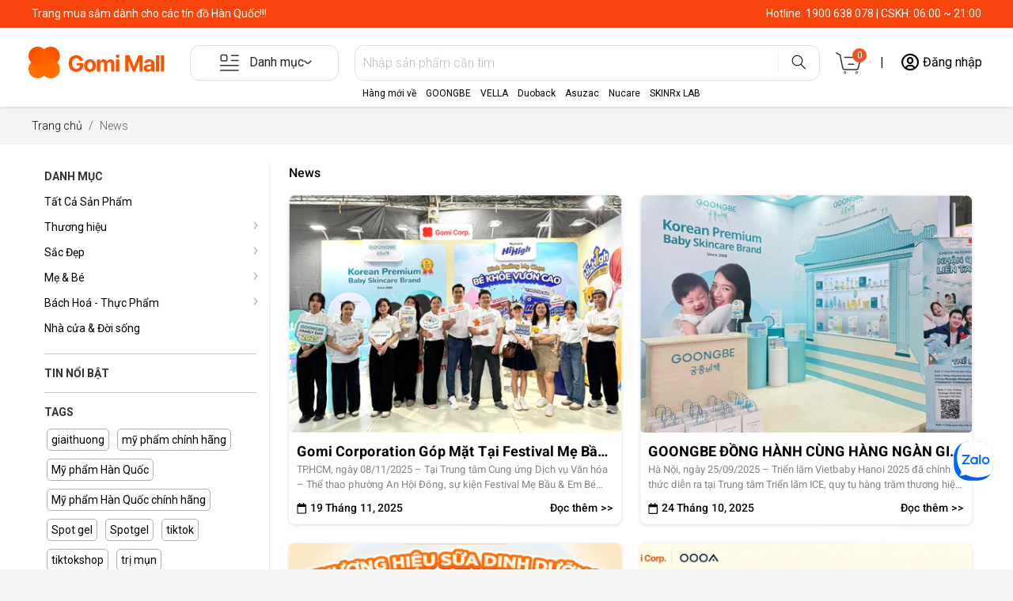

--- FILE ---
content_type: text/html; charset=utf-8
request_url: https://gomimall.vn/blogs/news
body_size: 42548
content:
<!doctype html>
<html class="no-js" lang="vi">
  <head>
    <!-- Google tag (gtag.js) -->
    <script async src="https://www.googletagmanager.com/gtag/js?id=AW-11240751270"></script>
    <script>
      window.dataLayer = window.dataLayer || [];
      function gtag(){dataLayer.push(arguments);}
      gtag('js', new Date());

      gtag('config', 'AW-11240751270');
    </script>

    <!-- Google tag (gtag.js) -->
    <script async src="https://www.googletagmanager.com/gtag/js?id=AW-11240751270"></script>
    <script>
      window.dataLayer = window.dataLayer || [];
      function gtag(){dataLayer.push(arguments);}
      gtag('js', new Date());

      gtag('config', 'AW-11240751270');
    </script>

<!-- Google Tag Manager -->
<script>(function(w,d,s,l,i){w[l]=w[l]||[];w[l].push({'gtm.start':
new Date().getTime(),event:'gtm.js'});var f=d.getElementsByTagName(s)[0],
j=d.createElement(s),dl=l!='dataLayer'?'&l='+l:'';j.async=true;j.src=
'https://www.googletagmanager.com/gtm.js?id='+i+dl;f.parentNode.insertBefore(j,f);
})(window,document,'script','dataLayer','GTM-5RT2GZLL');</script>
<!-- End Google Tag Manager -->
    
    
    <meta charset="utf-8">
    <meta http-equiv="X-UA-Compatible" content="IE=edge">
    <meta name="viewport" content="width=device-width,initial-scale=1">
    <meta name="theme-color" content="">
    <link rel="canonical" href="https://gomimall.vn/blogs/news">
    <link
      rel="preconnect"
      href="https://cdn.shopify.com"
      crossorigin
    ><link
        rel="icon"
        type="image/png"
        href="//gomimall.vn/cdn/shop/files/Logo_01.png?crop=center&height=32&v=1689311435&width=32"
      ><link
        rel="preconnect"
        href="https://fonts.shopifycdn.com"
        crossorigin
      ><title>
      News

        &ndash; Gomi Mall VN</title>

    

    

<meta property="og:site_name" content="Gomi Mall VN">
<meta property="og:url" content="https://gomimall.vn/blogs/news">
<meta property="og:title" content="News">
<meta property="og:type" content="website">
<meta property="og:description" content="Gomi Mall là trang bán lẻ đồ tiêu dùng Hàn Quốc hàng đầu tại Việt Nam. Với tiêu chí Find Your Korean Lifestyle, Gomi luôn muốn đồng hành cùng khách hàng tìm kiếm những sản phẩm tin dùng từ Hàn Quốc đến với người tiêu dùng tại Việt Nam."><meta property="og:image" content="http://gomimall.vn/cdn/shop/files/logo-meta-og_0e5d1781-53d0-4322-905d-e7ad66e3ee09.png?v=1691053735">
  <meta property="og:image:secure_url" content="https://gomimall.vn/cdn/shop/files/logo-meta-og_0e5d1781-53d0-4322-905d-e7ad66e3ee09.png?v=1691053735">
  <meta property="og:image:width" content="1200">
  <meta property="og:image:height" content="630"><meta name="twitter:card" content="summary_large_image">
<meta name="twitter:title" content="News">
<meta name="twitter:description" content="Gomi Mall là trang bán lẻ đồ tiêu dùng Hàn Quốc hàng đầu tại Việt Nam. Với tiêu chí Find Your Korean Lifestyle, Gomi luôn muốn đồng hành cùng khách hàng tìm kiếm những sản phẩm tin dùng từ Hàn Quốc đến với người tiêu dùng tại Việt Nam.">


    <script src="//gomimall.vn/cdn/shop/t/18/assets/constants.js?v=95358004781563950421751856981" defer="defer"></script>
    <script src="//gomimall.vn/cdn/shop/t/18/assets/pubsub.js?v=2921868252632587581751856982" defer="defer"></script>
    <script src="//gomimall.vn/cdn/shop/t/18/assets/global.js?v=127210358271191040921751856981" defer="defer"></script>

    <script>window.performance && window.performance.mark && window.performance.mark('shopify.content_for_header.start');</script><meta name="google-site-verification" content="0zHb-KPvwiUKbEFbh-9RP5fjDvRb3Fg8uU-V2NeYYbE">
<meta id="shopify-digital-wallet" name="shopify-digital-wallet" content="/79631483200/digital_wallets/dialog">
<link rel="alternate" type="application/atom+xml" title="Feed" href="/blogs/news.atom" />
<link rel="next" href="/blogs/news?page=2">
<script async="async" src="/checkouts/internal/preloads.js?locale=vi-VN"></script>
<script id="shopify-features" type="application/json">{"accessToken":"128fe913c2316ae711cc93c5c93c4915","betas":["rich-media-storefront-analytics"],"domain":"gomimall.vn","predictiveSearch":true,"shopId":79631483200,"locale":"vi"}</script>
<script>var Shopify = Shopify || {};
Shopify.shop = "gomimallvn.myshopify.com";
Shopify.locale = "vi";
Shopify.currency = {"active":"VND","rate":"1.0"};
Shopify.country = "VN";
Shopify.theme = {"name":"Gomimallv1.5","id":179092324672,"schema_name":"Dawn","schema_version":"9.0.0","theme_store_id":null,"role":"main"};
Shopify.theme.handle = "null";
Shopify.theme.style = {"id":null,"handle":null};
Shopify.cdnHost = "gomimall.vn/cdn";
Shopify.routes = Shopify.routes || {};
Shopify.routes.root = "/";</script>
<script type="module">!function(o){(o.Shopify=o.Shopify||{}).modules=!0}(window);</script>
<script>!function(o){function n(){var o=[];function n(){o.push(Array.prototype.slice.apply(arguments))}return n.q=o,n}var t=o.Shopify=o.Shopify||{};t.loadFeatures=n(),t.autoloadFeatures=n()}(window);</script>
<script id="shop-js-analytics" type="application/json">{"pageType":"blog"}</script>
<script defer="defer" async type="module" src="//gomimall.vn/cdn/shopifycloud/shop-js/modules/v2/client.init-shop-cart-sync_BRgeC2xT.vi.esm.js"></script>
<script defer="defer" async type="module" src="//gomimall.vn/cdn/shopifycloud/shop-js/modules/v2/chunk.common_BdlVUcMw.esm.js"></script>
<script defer="defer" async type="module" src="//gomimall.vn/cdn/shopifycloud/shop-js/modules/v2/chunk.modal_Cv2biks0.esm.js"></script>
<script type="module">
  await import("//gomimall.vn/cdn/shopifycloud/shop-js/modules/v2/client.init-shop-cart-sync_BRgeC2xT.vi.esm.js");
await import("//gomimall.vn/cdn/shopifycloud/shop-js/modules/v2/chunk.common_BdlVUcMw.esm.js");
await import("//gomimall.vn/cdn/shopifycloud/shop-js/modules/v2/chunk.modal_Cv2biks0.esm.js");

  window.Shopify.SignInWithShop?.initShopCartSync?.({"fedCMEnabled":true,"windoidEnabled":true});

</script>
<script>(function() {
  var isLoaded = false;
  function asyncLoad() {
    if (isLoaded) return;
    isLoaded = true;
    var urls = ["https:\/\/d1639lhkj5l89m.cloudfront.net\/js\/storefront\/uppromote.js?shop=gomimallvn.myshopify.com","\/\/cdn.shopify.com\/proxy\/4f187d0fa4bdf30c05fa8bf25874d85871c7ad990cda79dd6c87bf90972b2c35\/api.goaffpro.com\/loader.js?shop=gomimallvn.myshopify.com\u0026sp-cache-control=cHVibGljLCBtYXgtYWdlPTkwMA","https:\/\/cdn.s3.pop-convert.com\/pcjs.production.min.js?unique_id=gomimallvn.myshopify.com\u0026shop=gomimallvn.myshopify.com","https:\/\/script.pop-convert.com\/new-micro\/production.pc.min.js?unique_id=gomimallvn.myshopify.com\u0026shop=gomimallvn.myshopify.com","https:\/\/cdn.nfcube.com\/instafeed-04a68995fefb9380c18bcfa48e1538e1.js?shop=gomimallvn.myshopify.com","https:\/\/cdn.nfcube.com\/tiktok-520f2601dc0015aeb0c31805f4f62053.js?shop=gomimallvn.myshopify.com"];
    for (var i = 0; i < urls.length; i++) {
      var s = document.createElement('script');
      s.type = 'text/javascript';
      s.async = true;
      s.src = urls[i];
      var x = document.getElementsByTagName('script')[0];
      x.parentNode.insertBefore(s, x);
    }
  };
  if(window.attachEvent) {
    window.attachEvent('onload', asyncLoad);
  } else {
    window.addEventListener('load', asyncLoad, false);
  }
})();</script>
<script id="__st">var __st={"a":79631483200,"offset":25200,"reqid":"0c9cfcc6-e8cc-4cbf-a3f6-258b7a283bf3-1769103726","pageurl":"gomimall.vn\/blogs\/news","s":"blogs-102026019136","u":"2e9b82949102","p":"blog","rtyp":"blog","rid":102026019136};</script>
<script>window.ShopifyPaypalV4VisibilityTracking = true;</script>
<script id="form-persister">!function(){'use strict';const t='contact',e='new_comment',n=[[t,t],['blogs',e],['comments',e],[t,'customer']],o='password',r='form_key',c=['recaptcha-v3-token','g-recaptcha-response','h-captcha-response',o],s=()=>{try{return window.sessionStorage}catch{return}},i='__shopify_v',u=t=>t.elements[r],a=function(){const t=[...n].map((([t,e])=>`form[action*='/${t}']:not([data-nocaptcha='true']) input[name='form_type'][value='${e}']`)).join(',');var e;return e=t,()=>e?[...document.querySelectorAll(e)].map((t=>t.form)):[]}();function m(t){const e=u(t);a().includes(t)&&(!e||!e.value)&&function(t){try{if(!s())return;!function(t){const e=s();if(!e)return;const n=u(t);if(!n)return;const o=n.value;o&&e.removeItem(o)}(t);const e=Array.from(Array(32),(()=>Math.random().toString(36)[2])).join('');!function(t,e){u(t)||t.append(Object.assign(document.createElement('input'),{type:'hidden',name:r})),t.elements[r].value=e}(t,e),function(t,e){const n=s();if(!n)return;const r=[...t.querySelectorAll(`input[type='${o}']`)].map((({name:t})=>t)),u=[...c,...r],a={};for(const[o,c]of new FormData(t).entries())u.includes(o)||(a[o]=c);n.setItem(e,JSON.stringify({[i]:1,action:t.action,data:a}))}(t,e)}catch(e){console.error('failed to persist form',e)}}(t)}const f=t=>{if('true'===t.dataset.persistBound)return;const e=function(t,e){const n=function(t){return'function'==typeof t.submit?t.submit:HTMLFormElement.prototype.submit}(t).bind(t);return function(){let t;return()=>{t||(t=!0,(()=>{try{e(),n()}catch(t){(t=>{console.error('form submit failed',t)})(t)}})(),setTimeout((()=>t=!1),250))}}()}(t,(()=>{m(t)}));!function(t,e){if('function'==typeof t.submit&&'function'==typeof e)try{t.submit=e}catch{}}(t,e),t.addEventListener('submit',(t=>{t.preventDefault(),e()})),t.dataset.persistBound='true'};!function(){function t(t){const e=(t=>{const e=t.target;return e instanceof HTMLFormElement?e:e&&e.form})(t);e&&m(e)}document.addEventListener('submit',t),document.addEventListener('DOMContentLoaded',(()=>{const e=a();for(const t of e)f(t);var n;n=document.body,new window.MutationObserver((t=>{for(const e of t)if('childList'===e.type&&e.addedNodes.length)for(const t of e.addedNodes)1===t.nodeType&&'FORM'===t.tagName&&a().includes(t)&&f(t)})).observe(n,{childList:!0,subtree:!0,attributes:!1}),document.removeEventListener('submit',t)}))}()}();</script>
<script integrity="sha256-4kQ18oKyAcykRKYeNunJcIwy7WH5gtpwJnB7kiuLZ1E=" data-source-attribution="shopify.loadfeatures" defer="defer" src="//gomimall.vn/cdn/shopifycloud/storefront/assets/storefront/load_feature-a0a9edcb.js" crossorigin="anonymous"></script>
<script data-source-attribution="shopify.dynamic_checkout.dynamic.init">var Shopify=Shopify||{};Shopify.PaymentButton=Shopify.PaymentButton||{isStorefrontPortableWallets:!0,init:function(){window.Shopify.PaymentButton.init=function(){};var t=document.createElement("script");t.src="https://gomimall.vn/cdn/shopifycloud/portable-wallets/latest/portable-wallets.vi.js",t.type="module",document.head.appendChild(t)}};
</script>
<script data-source-attribution="shopify.dynamic_checkout.buyer_consent">
  function portableWalletsHideBuyerConsent(e){var t=document.getElementById("shopify-buyer-consent"),n=document.getElementById("shopify-subscription-policy-button");t&&n&&(t.classList.add("hidden"),t.setAttribute("aria-hidden","true"),n.removeEventListener("click",e))}function portableWalletsShowBuyerConsent(e){var t=document.getElementById("shopify-buyer-consent"),n=document.getElementById("shopify-subscription-policy-button");t&&n&&(t.classList.remove("hidden"),t.removeAttribute("aria-hidden"),n.addEventListener("click",e))}window.Shopify?.PaymentButton&&(window.Shopify.PaymentButton.hideBuyerConsent=portableWalletsHideBuyerConsent,window.Shopify.PaymentButton.showBuyerConsent=portableWalletsShowBuyerConsent);
</script>
<script data-source-attribution="shopify.dynamic_checkout.cart.bootstrap">document.addEventListener("DOMContentLoaded",(function(){function t(){return document.querySelector("shopify-accelerated-checkout-cart, shopify-accelerated-checkout")}if(t())Shopify.PaymentButton.init();else{new MutationObserver((function(e,n){t()&&(Shopify.PaymentButton.init(),n.disconnect())})).observe(document.body,{childList:!0,subtree:!0})}}));
</script>
<script id="sections-script" data-sections="header" defer="defer" src="//gomimall.vn/cdn/shop/t/18/compiled_assets/scripts.js?v=1709"></script>
<script>window.performance && window.performance.mark && window.performance.mark('shopify.content_for_header.end');</script>

    <link href="//gomimall.vn/cdn/shop/t/18/assets/base.css?v=47073261659597127241751856980" rel="stylesheet" type="text/css" media="all" />

    <link
      href="https://fonts.googleapis.com/css2?family=Roboto:ital,wght@0,100;0,300;0,400;0,500;0,700;0,900;1,100;1,300;1,400;1,700;1,900&display=swap"
      rel="stylesheet"
    >
    <link rel="stylesheet" href="https://cdn.jsdelivr.net/npm/bootstrap@5.3.0-alpha1/dist/css/bootstrap.min.css">
    <link rel="stylesheet" href="https://cdn.jsdelivr.net/npm/swiper@9/swiper-bundle.min.css">

    
    <link
      rel="stylesheet"
      href="https://cdnjs.cloudflare.com/ajax/libs/font-awesome/6.4.0/css/all.min.css"
      integrity="sha512-iecdLmaskl7CVkqkXNQ/ZH/XLlvWZOJyj7Yy7tcenmpD1ypASozpmT/E0iPtmFIB46ZmdtAc9eNBvH0H/ZpiBw=="
      crossorigin="anonymous"
      referrerpolicy="no-referrer"
    >
    <link href="//gomimall.vn/cdn/shop/t/18/assets/swiper.css?v=113069059676952685091751856983" rel="stylesheet" type="text/css" media="all" />
    <link href="//gomimall.vn/cdn/shop/t/18/assets/product.css?v=133363821048430753501754624283" rel="stylesheet" type="text/css" media="all" />
    <link href="//gomimall.vn/cdn/shop/t/18/assets/flash-sales.css?v=55711888390650211741751856981" rel="stylesheet" type="text/css" media="all" />
    <link href="//gomimall.vn/cdn/shop/t/18/assets/main.css?v=145712921429328247221755244388" rel="stylesheet" type="text/css" media="all" />
    <link href="//gomimall.vn/cdn/shop/t/18/assets/home.css?v=13469248642263203811754911256" rel="stylesheet" type="text/css" media="all" />
<link
        rel="stylesheet"
        href="//gomimall.vn/cdn/shop/t/18/assets/component-predictive-search.css?v=85913294783299393391751856981"
        media="print"
        onload="this.media='all'"
      ><!-- Google tag (gtag.js) -->
    <script async src="https://www.googletagmanager.com/gtag/js?id=G-LZTPJC5WDX"></script>
    <script>
      window.dataLayer = window.dataLayer || [];
      function gtag(){dataLayer.push(arguments);}
      gtag('js', new Date());

      gtag('config', 'G-LZTPJC5WDX');
    </script>
    <meta name="google-site-verification" content="n0hlZmWC_8OzTrT6OazlG3TMyoTHqK_Lv_ZRtx4bRoc">

    <!-- Google Tag Manager -->
    <script>
      (function(w,d,s,l,i){w[l]=w[l]||[];w[l].push({'gtm.start':
      new Date().getTime(),event:'gtm.js'});var f=d.getElementsByTagName(s)[0],
      j=d.createElement(s),dl=l!='dataLayer'?'&l='+l:'';j.async=true;j.src=
      'https://www.googletagmanager.com/gtm.js?id='+i+dl;f.parentNode.insertBefore(j,f);
      })(window,document,'script','dataLayer','GTM-K882Z6CF');
    </script>
    <!-- End Google Tag Manager -->

    <script>
      document.documentElement.className = document.documentElement.className.replace('no-js', 'js');
      if (Shopify.designMode) {
        document.documentElement.classList.add('shopify-design-mode');
      }
    </script>

    <script src="https://cdn.jsdelivr.net/npm/jquery@3.6.4/dist/jquery.min.js"></script>
    <script src="https://cdn.jsdelivr.net/npm/bootstrap@5.3.0-alpha1/dist/js/bootstrap.bundle.min.js"></script>
    <script src="https://cdn.jsdelivr.net/npm/swiper@9/swiper-bundle.min.js"></script>
    <link href="https://unpkg.com/boxicons@2.1.4/css/boxicons.min.css" rel="stylesheet">

    
    
    <script type="text/javascript">
  window.Rivo = window.Rivo || {};
  window.Rivo.common = window.Rivo.common || {};
  window.Rivo.common.shop = {
    permanent_domain: 'gomimallvn.myshopify.com',
    currency: "VND",
    money_format: "{{amount_no_decimals_with_comma_separator}}₫",
    id: 75622908183
  };
  

  window.Rivo.common.template = 'blog';
  window.Rivo.common.cart = {};
  window.Rivo.common.vapid_public_key = "BJuXCmrtTK335SuczdNVYrGVtP_WXn4jImChm49st7K7z7e8gxSZUKk4DhUpk8j2Xpiw5G4-ylNbMKLlKkUEU98=";
  window.Rivo.global_config = null;

  




    window.Rivo.widgets_config = null;

</script>


<script type="text/javascript">
  

  //Global snippet for Rivo
  //this is updated automatically - do not edit manually.

  function loadScript(src, defer, done) {
    var js = document.createElement('script');
    js.src = src;
    js.defer = defer;
    js.onload = function(){done();};
    js.onerror = function(){
      done(new Error('Failed to load script ' + src));
    };
    document.head.appendChild(js);
  }

  function browserSupportsAllFeatures() {
    return window.Promise && window.fetch && window.Symbol;
  }

  if (browserSupportsAllFeatures()) {
    main();
  } else {
    loadScript('https://polyfill-fastly.net/v3/polyfill.min.js?features=Promise,fetch', true, main);
  }

  function loadAppScripts(){
     if (window.Rivo.global_config.aat.includes("loy")){
      loadScript(window.Rivo.global_config.asset_urls.loy.init_js, true, function(){});
     }

     if (window.Rivo.global_config.aat.includes("rev")){
      loadScript(window.Rivo.global_config.asset_urls.rev.init_js, true, function(){});
     }

     if (window.Rivo.global_config.aat.includes("pu")){
      loadScript(window.Rivo.global_config.asset_urls.pu.init_js, true, function(){});
     }

     if (window.Rivo.global_config.aat.includes("pop") || window.Rivo.global_config.aat.includes("pu")){
      loadScript(window.Rivo.global_config.asset_urls.widgets.init_js, true, function(){});
     }
  }

  function main(err) {
    loadScript(window.Rivo.global_config.asset_urls.global.helper_js, false, loadAppScripts);
  }
</script>

    <!-- Meta Pixel Code -->
    <script>
      !function(f,b,e,v,n,t,s)
      {if(f.fbq)return;n=f.fbq=function(){n.callMethod?
      n.callMethod.apply(n,arguments):n.queue.push(arguments)};
      if(!f._fbq)f._fbq=n;n.push=n;n.loaded=!0;n.version='2.0';
      n.queue=[];t=b.createElement(e);t.async=!0;
      t.src=v;s=b.getElementsByTagName(e)[0];
      s.parentNode.insertBefore(t,s)}(window, document,'script',
      'https://connect.facebook.net/en_US/fbevents.js');
      fbq('init', '837147021135790');
      fbq('track', 'PageView');
    </script>
    <noscript
      ><img
        height="1"
        width="1"
        style="display:none"
        src="https://www.facebook.com/tr?id=837147021135790&ev=PageView&noscript=1"
    ></noscript>
    <!-- End Meta Pixel Code -->
    <link href="//gomimall.vn/cdn/shop/t/18/assets/cssTiktok.css?v=131549149974890046471754543308" rel="stylesheet" type="text/css" media="all" />

  <!-- BEGIN app block: shopify://apps/judge-me-reviews/blocks/judgeme_core/61ccd3b1-a9f2-4160-9fe9-4fec8413e5d8 --><!-- Start of Judge.me Core -->






<link rel="dns-prefetch" href="https://cdnwidget.judge.me">
<link rel="dns-prefetch" href="https://cdn.judge.me">
<link rel="dns-prefetch" href="https://cdn1.judge.me">
<link rel="dns-prefetch" href="https://api.judge.me">

<script data-cfasync='false' class='jdgm-settings-script'>window.jdgmSettings={"pagination":5,"disable_web_reviews":false,"badge_no_review_text":"(0)","badge_n_reviews_text":"({{ n }})","badge_star_color":"#fed000","hide_badge_preview_if_no_reviews":false,"badge_hide_text":false,"enforce_center_preview_badge":false,"widget_title":"Đánh giá của Khách hàng","widget_open_form_text":"Viết đánh giá","widget_close_form_text":"Hủy đánh giá","widget_refresh_page_text":"Làm mới trang","widget_summary_text":"Dựa trên {{ number_of_reviews }} đánh giá","widget_no_review_text":"Hãy là người đầu tiên viết đánh giá","widget_name_field_text":"Tên hiển thị","widget_verified_name_field_text":"Tên Đã xác minh (công khai)","widget_name_placeholder_text":"Tên hiển thị","widget_required_field_error_text":"Trường này là bắt buộc.","widget_email_field_text":"Địa chỉ email","widget_verified_email_field_text":"Email Đã xác minh (riêng tư, không thể chỉnh sửa)","widget_email_placeholder_text":"Địa chỉ email của bạn","widget_email_field_error_text":"Vui lòng nhập địa chỉ email hợp lệ.","widget_rating_field_text":"Đánh giá","widget_review_title_field_text":"Tiêu đề Đánh giá","widget_review_title_placeholder_text":"Đặt tiêu đề cho đánh giá của bạn","widget_review_body_field_text":"Nội dung đánh giá","widget_review_body_placeholder_text":"Bắt đầu viết ở đây...","widget_pictures_field_text":"Hình ảnh/Video (tùy chọn)","widget_submit_review_text":"Gửi Đánh giá","widget_submit_verified_review_text":"Gửi Đánh giá Đã xác minh","widget_submit_success_msg_with_auto_publish":"Cảm ơn bạn! Vui lòng làm mới trang sau vài phút để xem đánh giá của bạn. Bạn có thể xóa hoặc chỉnh sửa đánh giá của mình bằng cách đăng nhập vào \u003ca href='https://judge.me/login' target='_blank' rel='nofollow noopener'\u003eJudge.me\u003c/a\u003e","widget_submit_success_msg_no_auto_publish":"Cảm ơn bạn! Đánh giá của bạn sẽ được công bố ngay khi được quản trị viên cửa hàng phê duyệt. Bạn có thể xóa hoặc chỉnh sửa đánh giá của mình bằng cách đăng nhập vào \u003ca href='https://judge.me/login' target='_blank' rel='nofollow noopener'\u003eJudge.me\u003c/a\u003e","widget_show_default_reviews_out_of_total_text":"Hiển thị {{ n_reviews_shown }} trong tổng số {{ n_reviews }} đánh giá.","widget_show_all_link_text":"Hiển thị tất cả","widget_show_less_link_text":"Hiển thị ít hơn","widget_author_said_text":"{{ reviewer_name }} đã nói:","widget_days_text":"{{ n }} ngày trước","widget_weeks_text":"{{ n }} tuần trước","widget_months_text":"{{ n }} tháng trước","widget_years_text":"{{ n }} năm trước","widget_yesterday_text":"Hôm qua","widget_today_text":"Hôm nay","widget_replied_text":"\u003e\u003e {{ shop_name }} đã trả lời:","widget_read_more_text":"Đọc thêm","widget_reviewer_name_as_initial":"","widget_rating_filter_color":"","widget_rating_filter_see_all_text":"Xem tất cả đánh giá","widget_sorting_most_recent_text":"Gần đây nhất","widget_sorting_highest_rating_text":"Đánh giá cao nhất","widget_sorting_lowest_rating_text":"Đánh giá thấp nhất","widget_sorting_with_pictures_text":"Chỉ Hình ảnh","widget_sorting_most_helpful_text":"Hữu ích nhất","widget_open_question_form_text":"Đặt câu hỏi","widget_reviews_subtab_text":"Đánh giá","widget_questions_subtab_text":"Câu hỏi","widget_question_label_text":"Câu hỏi","widget_answer_label_text":"Trả lời","widget_question_placeholder_text":"Viết câu hỏi của bạn tại đây","widget_submit_question_text":"Gửi Câu hỏi","widget_question_submit_success_text":"Cảm ơn bạn đã đặt câu hỏi! Chúng tôi sẽ thông báo cho bạn khi câu hỏi được trả lời.","widget_star_color":"#fed000","verified_badge_text":"Đã xác minh","verified_badge_bg_color":"","verified_badge_text_color":"","verified_badge_placement":"left-of-reviewer-name","widget_review_max_height":"","widget_hide_border":false,"widget_social_share":false,"widget_thumb":false,"widget_review_location_show":false,"widget_location_format":"country_iso_code","all_reviews_include_out_of_store_products":true,"all_reviews_out_of_store_text":"(ngoài cửa hàng)","all_reviews_pagination":100,"all_reviews_product_name_prefix_text":"về","enable_review_pictures":true,"enable_question_anwser":false,"widget_theme":"","review_date_format":"mm/dd/yyyy","default_sort_method":"most-recent","widget_product_reviews_subtab_text":"Đánh giá Sản phẩm","widget_shop_reviews_subtab_text":"Đánh giá Cửa hàng","widget_other_products_reviews_text":"Đánh giá cho các sản phẩm khác","widget_store_reviews_subtab_text":"Đánh giá cửa hàng","widget_no_store_reviews_text":"Cửa hàng này chưa có đánh giá","widget_web_restriction_product_reviews_text":"Sản phẩm này chưa có đánh giá","widget_no_items_text":"Không tìm thấy sản phẩm","widget_show_more_text":"Hiển thị thêm","widget_write_a_store_review_text":"Viết Đánh giá Cửa hàng","widget_other_languages_heading":"Đánh giá bằng Ngôn ngữ Khác","widget_translate_review_text":"Dịch đánh giá sang {{ language }}","widget_translating_review_text":"Đang dịch...","widget_show_original_translation_text":"Hiển thị bản gốc ({{ language }})","widget_translate_review_failed_text":"Không thể dịch đánh giá.","widget_translate_review_retry_text":"Thử lại","widget_translate_review_try_again_later_text":"Thử lại sau","show_product_url_for_grouped_product":false,"widget_sorting_pictures_first_text":"Hình ảnh đầu tiên","show_pictures_on_all_rev_page_mobile":false,"show_pictures_on_all_rev_page_desktop":false,"floating_tab_hide_mobile_install_preference":false,"floating_tab_button_name":"★ Đánh giá","floating_tab_title":"Để khách hàng nói thay chúng tôi","floating_tab_button_color":"","floating_tab_button_background_color":"","floating_tab_url":"","floating_tab_url_enabled":false,"floating_tab_tab_style":"text","all_reviews_text_badge_text":"Khách hàng đánh giá chúng tôi {{ shop.metafields.judgeme.all_reviews_rating | round: 1 }}/5 dựa trên {{ shop.metafields.judgeme.all_reviews_count }} đánh giá.","all_reviews_text_badge_text_branded_style":"{{ shop.metafields.judgeme.all_reviews_rating | round: 1 }} trên 5 sao dựa trên {{ shop.metafields.judgeme.all_reviews_count }} đánh giá","is_all_reviews_text_badge_a_link":false,"show_stars_for_all_reviews_text_badge":false,"all_reviews_text_badge_url":"","all_reviews_text_style":"branded","all_reviews_text_color_style":"judgeme_brand_color","all_reviews_text_color":"#108474","all_reviews_text_show_jm_brand":true,"featured_carousel_show_header":true,"featured_carousel_title":"Để khách hàng nói thay chúng tôi","testimonials_carousel_title":"Khách hàng đang nói","videos_carousel_title":"Những câu chuyện thực tế của khách hàng","cards_carousel_title":"Khách hàng đang nói","featured_carousel_count_text":"từ {{ n }} đánh giá","featured_carousel_add_link_to_all_reviews_page":false,"featured_carousel_url":"","featured_carousel_show_images":true,"featured_carousel_autoslide_interval":5,"featured_carousel_arrows_on_the_sides":false,"featured_carousel_height":250,"featured_carousel_width":80,"featured_carousel_image_size":0,"featured_carousel_image_height":250,"featured_carousel_arrow_color":"#eeeeee","verified_count_badge_style":"branded","verified_count_badge_orientation":"horizontal","verified_count_badge_color_style":"judgeme_brand_color","verified_count_badge_color":"#108474","is_verified_count_badge_a_link":false,"verified_count_badge_url":"","verified_count_badge_show_jm_brand":true,"widget_rating_preset_default":5,"widget_first_sub_tab":"product-reviews","widget_show_histogram":true,"widget_histogram_use_custom_color":false,"widget_pagination_use_custom_color":false,"widget_star_use_custom_color":true,"widget_verified_badge_use_custom_color":false,"widget_write_review_use_custom_color":false,"picture_reminder_submit_button":"Upload Pictures","enable_review_videos":false,"mute_video_by_default":false,"widget_sorting_videos_first_text":"Video đầu tiên","widget_review_pending_text":"Đang chờ xử lý","featured_carousel_items_for_large_screen":3,"social_share_options_order":"Facebook,Twitter","remove_microdata_snippet":true,"disable_json_ld":false,"enable_json_ld_products":false,"preview_badge_show_question_text":false,"preview_badge_no_question_text":"Không có câu hỏi","preview_badge_n_question_text":"{{ number_of_questions }} câu hỏi","qa_badge_show_icon":false,"qa_badge_position":"same-row","remove_judgeme_branding":false,"widget_add_search_bar":false,"widget_search_bar_placeholder":"Tìm kiếm","widget_sorting_verified_only_text":"Chỉ đã xác minh","featured_carousel_theme":"default","featured_carousel_show_rating":true,"featured_carousel_show_title":true,"featured_carousel_show_body":true,"featured_carousel_show_date":false,"featured_carousel_show_reviewer":true,"featured_carousel_show_product":false,"featured_carousel_header_background_color":"#108474","featured_carousel_header_text_color":"#ffffff","featured_carousel_name_product_separator":"reviewed","featured_carousel_full_star_background":"#108474","featured_carousel_empty_star_background":"#dadada","featured_carousel_vertical_theme_background":"#f9fafb","featured_carousel_verified_badge_enable":true,"featured_carousel_verified_badge_color":"#108474","featured_carousel_border_style":"round","featured_carousel_review_line_length_limit":3,"featured_carousel_more_reviews_button_text":"Đọc thêm đánh giá","featured_carousel_view_product_button_text":"Xem sản phẩm","all_reviews_page_load_reviews_on":"scroll","all_reviews_page_load_more_text":"Tải thêm Đánh giá","disable_fb_tab_reviews":false,"enable_ajax_cdn_cache":false,"widget_advanced_speed_features":5,"widget_public_name_text":"hiển thị công khai như","default_reviewer_name":"John Smith","default_reviewer_name_has_non_latin":true,"widget_reviewer_anonymous":"Ẩn danh","medals_widget_title":"Huy chương Đánh giá Judge.me","medals_widget_background_color":"#f9fafb","medals_widget_position":"footer_all_pages","medals_widget_border_color":"#f9fafb","medals_widget_verified_text_position":"left","medals_widget_use_monochromatic_version":false,"medals_widget_elements_color":"#108474","show_reviewer_avatar":true,"widget_invalid_yt_video_url_error_text":"Không phải URL video YouTube","widget_max_length_field_error_text":"Vui lòng nhập không quá {0} ký tự.","widget_show_country_flag":false,"widget_show_collected_via_shop_app":true,"widget_verified_by_shop_badge_style":"light","widget_verified_by_shop_text":"Đã xác minh bởi Cửa hàng","widget_show_photo_gallery":true,"widget_load_with_code_splitting":true,"widget_ugc_install_preference":false,"widget_ugc_title":"Được tạo bởi chúng tôi, Được chia sẻ bởi bạn","widget_ugc_subtitle":"Gắn thẻ chúng tôi để thấy hình ảnh của bạn xuất hiện trên trang của chúng tôi","widget_ugc_arrows_color":"#ffffff","widget_ugc_primary_button_text":"Mua Ngay","widget_ugc_primary_button_background_color":"#108474","widget_ugc_primary_button_text_color":"#ffffff","widget_ugc_primary_button_border_width":"0","widget_ugc_primary_button_border_style":"none","widget_ugc_primary_button_border_color":"#108474","widget_ugc_primary_button_border_radius":"25","widget_ugc_secondary_button_text":"Tải Thêm","widget_ugc_secondary_button_background_color":"#ffffff","widget_ugc_secondary_button_text_color":"#108474","widget_ugc_secondary_button_border_width":"2","widget_ugc_secondary_button_border_style":"solid","widget_ugc_secondary_button_border_color":"#108474","widget_ugc_secondary_button_border_radius":"25","widget_ugc_reviews_button_text":"Xem Đánh giá","widget_ugc_reviews_button_background_color":"#ffffff","widget_ugc_reviews_button_text_color":"#108474","widget_ugc_reviews_button_border_width":"2","widget_ugc_reviews_button_border_style":"solid","widget_ugc_reviews_button_border_color":"#108474","widget_ugc_reviews_button_border_radius":"25","widget_ugc_reviews_button_link_to":"judgeme-reviews-page","widget_ugc_show_post_date":true,"widget_ugc_max_width":"800","widget_rating_metafield_value_type":true,"widget_primary_color":"#5f5f5f","widget_enable_secondary_color":true,"widget_secondary_color":"#e1e1e1","widget_summary_average_rating_text":"{{ average_rating }} trên 5","widget_media_grid_title":"Ảnh \u0026 video của khách hàng","widget_media_grid_see_more_text":"Xem thêm","widget_round_style":false,"widget_show_product_medals":true,"widget_verified_by_judgeme_text":"Đã xác minh bởi Judge.me","widget_show_store_medals":true,"widget_verified_by_judgeme_text_in_store_medals":"Đã xác minh bởi Judge.me","widget_media_field_exceed_quantity_message":"Xin lỗi, chúng tôi chỉ có thể chấp nhận {{ max_media }} cho một đánh giá.","widget_media_field_exceed_limit_message":"{{ file_name }} quá lớn, vui lòng chọn {{ media_type }} nhỏ hơn {{ size_limit }}MB.","widget_review_submitted_text":"Đã Gửi Đánh giá!","widget_question_submitted_text":"Đã Gửi Câu hỏi!","widget_close_form_text_question":"Hủy","widget_write_your_answer_here_text":"Viết câu trả lời của bạn tại đây","widget_enabled_branded_link":true,"widget_show_collected_by_judgeme":true,"widget_reviewer_name_color":"","widget_write_review_text_color":"","widget_write_review_bg_color":"","widget_collected_by_judgeme_text":"được thu thập bởi Judge.me","widget_pagination_type":"standard","widget_load_more_text":"Tải Thêm","widget_load_more_color":"#108474","widget_full_review_text":"Xem Đánh giá Đầy đủ","widget_read_more_reviews_text":"Đọc Thêm Đánh giá","widget_read_questions_text":"Đọc Câu hỏi","widget_questions_and_answers_text":"Hỏi \u0026 Đáp","widget_verified_by_text":"Được xác minh bởi","widget_verified_text":"Đã xác minh","widget_number_of_reviews_text":"{{ number_of_reviews }} đánh giá","widget_back_button_text":"Quay lại","widget_next_button_text":"Tiếp theo","widget_custom_forms_filter_button":"Bộ lọc","custom_forms_style":"horizontal","widget_show_review_information":false,"how_reviews_are_collected":"Làm thế nào đánh giá được thu thập?","widget_show_review_keywords":false,"widget_gdpr_statement":"Cách chúng tôi sử dụng dữ liệu của bạn: Chúng tôi sẽ chỉ liên hệ với bạn về đánh giá bạn đã để lại, và chỉ khi cần thiết. Bằng cách gửi đánh giá của bạn, bạn đồng ý với \u003ca href='https://judge.me/terms' target='_blank' rel='nofollow noopener'\u003eđiều khoản\u003c/a\u003e, \u003ca href='https://judge.me/privacy' target='_blank' rel='nofollow noopener'\u003equyền riêng tư\u003c/a\u003e và các chính sách \u003ca href='https://judge.me/content-policy' target='_blank' rel='nofollow noopener'\u003enội dung\u003c/a\u003e của Judge.me.","widget_multilingual_sorting_enabled":false,"widget_translate_review_content_enabled":false,"widget_translate_review_content_method":"manual","popup_widget_review_selection":"automatically_with_pictures","popup_widget_round_border_style":true,"popup_widget_show_title":true,"popup_widget_show_body":true,"popup_widget_show_reviewer":false,"popup_widget_show_product":true,"popup_widget_show_pictures":true,"popup_widget_use_review_picture":true,"popup_widget_show_on_home_page":true,"popup_widget_show_on_product_page":true,"popup_widget_show_on_collection_page":true,"popup_widget_show_on_cart_page":true,"popup_widget_position":"bottom_left","popup_widget_first_review_delay":5,"popup_widget_duration":5,"popup_widget_interval":5,"popup_widget_review_count":5,"popup_widget_hide_on_mobile":true,"review_snippet_widget_round_border_style":true,"review_snippet_widget_card_color":"#FFFFFF","review_snippet_widget_slider_arrows_background_color":"#FFFFFF","review_snippet_widget_slider_arrows_color":"#000000","review_snippet_widget_star_color":"#108474","show_product_variant":false,"all_reviews_product_variant_label_text":"Biến thể: ","widget_show_verified_branding":true,"widget_ai_summary_title":"Khách hàng nói","widget_ai_summary_disclaimer":"Tóm tắt đánh giá được hỗ trợ bởi AI dựa trên đánh giá gần đây của khách hàng","widget_show_ai_summary":false,"widget_show_ai_summary_bg":false,"widget_show_review_title_input":true,"redirect_reviewers_invited_via_email":"review_widget","request_store_review_after_product_review":false,"request_review_other_products_in_order":false,"review_form_color_scheme":"default","review_form_corner_style":"square","review_form_star_color":{},"review_form_text_color":"#333333","review_form_background_color":"#ffffff","review_form_field_background_color":"#fafafa","review_form_button_color":{},"review_form_button_text_color":"#ffffff","review_form_modal_overlay_color":"#000000","review_content_screen_title_text":"Bạn đánh giá sản phẩm này như thế nào?","review_content_introduction_text":"Chúng tôi rất vui nếu bạn chia sẻ một chút về trải nghiệm của mình.","store_review_form_title_text":"Bạn đánh giá cửa hàng này như thế nào?","store_review_form_introduction_text":"Chúng tôi rất vui nếu bạn chia sẻ một chút về trải nghiệm của mình.","show_review_guidance_text":true,"one_star_review_guidance_text":"Kém","five_star_review_guidance_text":"Tuyệt vời","customer_information_screen_title_text":"Về bạn","customer_information_introduction_text":"Vui lòng cho chúng tôi biết thêm về bạn.","custom_questions_screen_title_text":"Trải nghiệm của bạn chi tiết hơn","custom_questions_introduction_text":"Dưới đây là một số câu hỏi để giúp chúng tôi hiểu rõ hơn về trải nghiệm của bạn.","review_submitted_screen_title_text":"Cảm ơn đánh giá của bạn!","review_submitted_screen_thank_you_text":"Chúng tôi đang xử lý và nó sẽ xuất hiện trên cửa hàng sớm.","review_submitted_screen_email_verification_text":"Vui lòng xác nhận email của bạn bằng cách nhấp vào liên kết chúng tôi vừa gửi cho bạn. Điều này giúp chúng tôi giữ cho các đánh giá được xác thực.","review_submitted_request_store_review_text":"Bạn có muốn chia sẻ kinh nghiệm mua sắm với chúng tôi không?","review_submitted_review_other_products_text":"Bạn có muốn đánh giá những sản phẩm này không?","store_review_screen_title_text":"Bạn có muốn chia sẻ trải nghiệm mua sắm với chúng tôi không?","store_review_introduction_text":"Chúng tôi đánh giá cao phản hồi của bạn. Vui lòng chia sẻ bất kỳ ý tưởng hoặc đề xuất nào bạn có.","reviewer_media_screen_title_picture_text":"Chia sẻ ảnh","reviewer_media_introduction_picture_text":"Tải ảnh lên để hỗ trợ đánh giá của bạn.","reviewer_media_screen_title_video_text":"Chia sẻ video","reviewer_media_introduction_video_text":"Tải video lên để hỗ trợ đánh giá của bạn.","reviewer_media_screen_title_picture_or_video_text":"Chia sẻ ảnh hoặc video","reviewer_media_introduction_picture_or_video_text":"Tải ảnh hoặc video lên để hỗ trợ đánh giá của bạn.","reviewer_media_youtube_url_text":"Dán URL Youtube của bạn vào đây","advanced_settings_next_step_button_text":"Tiếp","advanced_settings_close_review_button_text":"Đóng","modal_write_review_flow":false,"write_review_flow_required_text":"Bắt buộc","write_review_flow_privacy_message_text":"Chúng tôi cảm kích sự riêng tư của bạn.","write_review_flow_anonymous_text":"Đánh giá ẩn danh","write_review_flow_visibility_text":"Điều này sẽ không hiển thị cho khách hàng khác.","write_review_flow_multiple_selection_help_text":"Chọn bao nhiêu tùy thích","write_review_flow_single_selection_help_text":"Chọn một tùy chọn","write_review_flow_required_field_error_text":"Trường này là bắt buộc","write_review_flow_invalid_email_error_text":"Vui lòng nhập địa chỉ email hợp lệ","write_review_flow_max_length_error_text":"Tối đa {{ max_length }} ký tự.","write_review_flow_media_upload_text":"\u003cb\u003eNhấp để tải lên\u003c/b\u003e hoặc kéo và thả","write_review_flow_gdpr_statement":"Chúng tôi sẽ chỉ liên hệ với bạn về đánh giá của bạn nếu cần thiết. Bằng cách gửi đánh giá, bạn đồng ý với \u003ca href='https://judge.me/terms' target='_blank' rel='nofollow noopener'\u003eđiều khoản và điều kiện\u003c/a\u003e và \u003ca href='https://judge.me/privacy' target='_blank' rel='nofollow noopener'\u003echính sách quyền riêng tư\u003c/a\u003e của chúng tôi.","rating_only_reviews_enabled":false,"show_negative_reviews_help_screen":false,"new_review_flow_help_screen_rating_threshold":3,"negative_review_resolution_screen_title_text":"Hãy cho chúng tôi biết thêm","negative_review_resolution_text":"Trải nghiệm của bạn rất quan trọng đối với chúng tôi. Nếu có vấn đề với việc mua hàng của bạn, chúng tôi luôn sẵn sàng hỗ trợ. Đừng ngần ngại liên hệ với chúng tôi, chúng tôi rất muốn có cơ hội để sửa chữa mọi thứ.","negative_review_resolution_button_text":"Liên hệ với chúng tôi","negative_review_resolution_proceed_with_review_text":"Để lại đánh giá","negative_review_resolution_subject":"Vấn đề với đơn mua từ {{ shop_name }}.{{ order_name }}","preview_badge_collection_page_install_status":false,"widget_review_custom_css":"","preview_badge_custom_css":"","preview_badge_stars_count":"5-stars","featured_carousel_custom_css":"","floating_tab_custom_css":"","all_reviews_widget_custom_css":"","medals_widget_custom_css":"","verified_badge_custom_css":"","all_reviews_text_custom_css":"","transparency_badges_collected_via_store_invite":false,"transparency_badges_from_another_provider":false,"transparency_badges_collected_from_store_visitor":false,"transparency_badges_collected_by_verified_review_provider":false,"transparency_badges_earned_reward":false,"transparency_badges_collected_via_store_invite_text":"Đánh giá được thu thập qua lời mời cửa hàng","transparency_badges_from_another_provider_text":"Đánh giá được thu thập từ nhà cung cấp khác","transparency_badges_collected_from_store_visitor_text":"Đánh giá được thu thập từ khách hàng cửa hàng","transparency_badges_written_in_google_text":"Đánh giá được viết trong Google","transparency_badges_written_in_etsy_text":"Đánh giá được viết trong Etsy","transparency_badges_written_in_shop_app_text":"Đánh giá được viết trong Shop App","transparency_badges_earned_reward_text":"Đánh giá đã nhận được phần thưởng cho đơn hàng tiếp theo","product_review_widget_per_page":10,"widget_store_review_label_text":"Đánh giá cửa hàng","checkout_comment_extension_title_on_product_page":"Customer Comments","checkout_comment_extension_num_latest_comment_show":5,"checkout_comment_extension_format":"name_and_timestamp","checkout_comment_customer_name":"last_initial","checkout_comment_comment_notification":true,"preview_badge_collection_page_install_preference":false,"preview_badge_home_page_install_preference":false,"preview_badge_product_page_install_preference":false,"review_widget_install_preference":"","review_carousel_install_preference":false,"floating_reviews_tab_install_preference":"none","verified_reviews_count_badge_install_preference":false,"all_reviews_text_install_preference":false,"review_widget_best_location":false,"judgeme_medals_install_preference":false,"review_widget_revamp_enabled":false,"review_widget_qna_enabled":false,"review_widget_header_theme":"minimal","review_widget_widget_title_enabled":true,"review_widget_header_text_size":"medium","review_widget_header_text_weight":"regular","review_widget_average_rating_style":"compact","review_widget_bar_chart_enabled":true,"review_widget_bar_chart_type":"numbers","review_widget_bar_chart_style":"standard","review_widget_expanded_media_gallery_enabled":false,"review_widget_reviews_section_theme":"standard","review_widget_image_style":"thumbnails","review_widget_review_image_ratio":"square","review_widget_stars_size":"medium","review_widget_verified_badge":"standard_text","review_widget_review_title_text_size":"medium","review_widget_review_text_size":"medium","review_widget_review_text_length":"medium","review_widget_number_of_columns_desktop":3,"review_widget_carousel_transition_speed":5,"review_widget_custom_questions_answers_display":"always","review_widget_button_text_color":"#FFFFFF","review_widget_text_color":"#000000","review_widget_lighter_text_color":"#7B7B7B","review_widget_corner_styling":"soft","review_widget_review_word_singular":"đánh giá","review_widget_review_word_plural":"đánh giá","review_widget_voting_label":"Hữu ích?","review_widget_shop_reply_label":"Phản hồi từ {{ shop_name }}:","review_widget_filters_title":"Bộ lọc","qna_widget_question_word_singular":"Câu hỏi","qna_widget_question_word_plural":"Câu hỏi","qna_widget_answer_reply_label":"Trả lời từ {{ answerer_name }}:","qna_content_screen_title_text":"Câu hỏi về sản phẩm này","qna_widget_question_required_field_error_text":"Vui lòng nhập câu hỏi của bạn.","qna_widget_flow_gdpr_statement":"Chúng tôi sẽ chỉ liên hệ với bạn về câu hỏi của bạn nếu cần thiết. Bằng cách gửi câu hỏi của bạn, bạn đồng ý với \u003ca href='https://judge.me/terms' target='_blank' rel='nofollow noopener'\u003eđiều khoản và điều kiện\u003c/a\u003e và \u003ca href='https://judge.me/privacy' target='_blank' rel='nofollow noopener'\u003echính sách quyền riêng tư\u003c/a\u003e của chúng tôi.","qna_widget_question_submitted_text":"Cảm ơn câu hỏi của bạn!","qna_widget_close_form_text_question":"Đóng","qna_widget_question_submit_success_text":"Chúng tôi sẽ thông báo cho bạn qua email khi chúng tôi trả lời câu hỏi của bạn.","all_reviews_widget_v2025_enabled":false,"all_reviews_widget_v2025_header_theme":"default","all_reviews_widget_v2025_widget_title_enabled":true,"all_reviews_widget_v2025_header_text_size":"medium","all_reviews_widget_v2025_header_text_weight":"regular","all_reviews_widget_v2025_average_rating_style":"compact","all_reviews_widget_v2025_bar_chart_enabled":true,"all_reviews_widget_v2025_bar_chart_type":"numbers","all_reviews_widget_v2025_bar_chart_style":"standard","all_reviews_widget_v2025_expanded_media_gallery_enabled":false,"all_reviews_widget_v2025_show_store_medals":true,"all_reviews_widget_v2025_show_photo_gallery":true,"all_reviews_widget_v2025_show_review_keywords":false,"all_reviews_widget_v2025_show_ai_summary":false,"all_reviews_widget_v2025_show_ai_summary_bg":false,"all_reviews_widget_v2025_add_search_bar":false,"all_reviews_widget_v2025_default_sort_method":"most-recent","all_reviews_widget_v2025_reviews_per_page":10,"all_reviews_widget_v2025_reviews_section_theme":"default","all_reviews_widget_v2025_image_style":"thumbnails","all_reviews_widget_v2025_review_image_ratio":"square","all_reviews_widget_v2025_stars_size":"medium","all_reviews_widget_v2025_verified_badge":"bold_badge","all_reviews_widget_v2025_review_title_text_size":"medium","all_reviews_widget_v2025_review_text_size":"medium","all_reviews_widget_v2025_review_text_length":"medium","all_reviews_widget_v2025_number_of_columns_desktop":3,"all_reviews_widget_v2025_carousel_transition_speed":5,"all_reviews_widget_v2025_custom_questions_answers_display":"always","all_reviews_widget_v2025_show_product_variant":false,"all_reviews_widget_v2025_show_reviewer_avatar":true,"all_reviews_widget_v2025_reviewer_name_as_initial":"","all_reviews_widget_v2025_review_location_show":false,"all_reviews_widget_v2025_location_format":"","all_reviews_widget_v2025_show_country_flag":false,"all_reviews_widget_v2025_verified_by_shop_badge_style":"light","all_reviews_widget_v2025_social_share":false,"all_reviews_widget_v2025_social_share_options_order":"Facebook,Twitter,LinkedIn,Pinterest","all_reviews_widget_v2025_pagination_type":"standard","all_reviews_widget_v2025_button_text_color":"#FFFFFF","all_reviews_widget_v2025_text_color":"#000000","all_reviews_widget_v2025_lighter_text_color":"#7B7B7B","all_reviews_widget_v2025_corner_styling":"soft","all_reviews_widget_v2025_title":"Đánh giá của khách hàng","all_reviews_widget_v2025_ai_summary_title":"Khách hàng nói về cửa hàng này","all_reviews_widget_v2025_no_review_text":"Hãy là người đầu tiên viết đánh giá","platform":"shopify","branding_url":"https://app.judge.me/reviews/stores/gomimall.vn","branding_text":"Được cung cấp bởi Judge.me","locale":"en","reply_name":"Gomi Mall VN","widget_version":"3.0","footer":true,"autopublish":true,"review_dates":true,"enable_custom_form":false,"shop_use_review_site":true,"shop_locale":"vi","enable_multi_locales_translations":true,"show_review_title_input":true,"review_verification_email_status":"always","can_be_branded":true,"reply_name_text":"Gomi Mall VN"};</script> <style class='jdgm-settings-style'>﻿.jdgm-xx{left:0}:root{--jdgm-primary-color: #5f5f5f;--jdgm-secondary-color: #e1e1e1;--jdgm-star-color: #fed000;--jdgm-write-review-text-color: white;--jdgm-write-review-bg-color: #5f5f5f;--jdgm-paginate-color: #5f5f5f;--jdgm-border-radius: 0;--jdgm-reviewer-name-color: #5f5f5f}.jdgm-histogram__bar-content{background-color:#5f5f5f}.jdgm-rev[data-verified-buyer=true] .jdgm-rev__icon.jdgm-rev__icon:after,.jdgm-rev__buyer-badge.jdgm-rev__buyer-badge{color:white;background-color:#5f5f5f}.jdgm-review-widget--small .jdgm-gallery.jdgm-gallery .jdgm-gallery__thumbnail-link:nth-child(8) .jdgm-gallery__thumbnail-wrapper.jdgm-gallery__thumbnail-wrapper:before{content:"Xem thêm"}@media only screen and (min-width: 768px){.jdgm-gallery.jdgm-gallery .jdgm-gallery__thumbnail-link:nth-child(8) .jdgm-gallery__thumbnail-wrapper.jdgm-gallery__thumbnail-wrapper:before{content:"Xem thêm"}}.jdgm-preview-badge .jdgm-star.jdgm-star{color:#fed000}.jdgm-author-all-initials{display:none !important}.jdgm-author-last-initial{display:none !important}.jdgm-rev-widg__title{visibility:hidden}.jdgm-rev-widg__summary-text{visibility:hidden}.jdgm-prev-badge__text{visibility:hidden}.jdgm-rev__prod-link-prefix:before{content:'về'}.jdgm-rev__variant-label:before{content:'Biến thể: '}.jdgm-rev__out-of-store-text:before{content:'(ngoài cửa hàng)'}@media only screen and (min-width: 768px){.jdgm-rev__pics .jdgm-rev_all-rev-page-picture-separator,.jdgm-rev__pics .jdgm-rev__product-picture{display:none}}@media only screen and (max-width: 768px){.jdgm-rev__pics .jdgm-rev_all-rev-page-picture-separator,.jdgm-rev__pics .jdgm-rev__product-picture{display:none}}.jdgm-preview-badge[data-template="product"]{display:none !important}.jdgm-preview-badge[data-template="collection"]{display:none !important}.jdgm-preview-badge[data-template="index"]{display:none !important}.jdgm-review-widget[data-from-snippet="true"]{display:none !important}.jdgm-verified-count-badget[data-from-snippet="true"]{display:none !important}.jdgm-carousel-wrapper[data-from-snippet="true"]{display:none !important}.jdgm-all-reviews-text[data-from-snippet="true"]{display:none !important}.jdgm-medals-section[data-from-snippet="true"]{display:none !important}.jdgm-ugc-media-wrapper[data-from-snippet="true"]{display:none !important}.jdgm-rev__transparency-badge[data-badge-type="review_collected_via_store_invitation"]{display:none !important}.jdgm-rev__transparency-badge[data-badge-type="review_collected_from_another_provider"]{display:none !important}.jdgm-rev__transparency-badge[data-badge-type="review_collected_from_store_visitor"]{display:none !important}.jdgm-rev__transparency-badge[data-badge-type="review_written_in_etsy"]{display:none !important}.jdgm-rev__transparency-badge[data-badge-type="review_written_in_google_business"]{display:none !important}.jdgm-rev__transparency-badge[data-badge-type="review_written_in_shop_app"]{display:none !important}.jdgm-rev__transparency-badge[data-badge-type="review_earned_for_future_purchase"]{display:none !important}.jdgm-review-snippet-widget .jdgm-rev-snippet-widget__cards-container .jdgm-rev-snippet-card{border-radius:8px;background:#fff}.jdgm-review-snippet-widget .jdgm-rev-snippet-widget__cards-container .jdgm-rev-snippet-card__rev-rating .jdgm-star{color:#108474}.jdgm-review-snippet-widget .jdgm-rev-snippet-widget__prev-btn,.jdgm-review-snippet-widget .jdgm-rev-snippet-widget__next-btn{border-radius:50%;background:#fff}.jdgm-review-snippet-widget .jdgm-rev-snippet-widget__prev-btn>svg,.jdgm-review-snippet-widget .jdgm-rev-snippet-widget__next-btn>svg{fill:#000}.jdgm-full-rev-modal.rev-snippet-widget .jm-mfp-container .jm-mfp-content,.jdgm-full-rev-modal.rev-snippet-widget .jm-mfp-container .jdgm-full-rev__icon,.jdgm-full-rev-modal.rev-snippet-widget .jm-mfp-container .jdgm-full-rev__pic-img,.jdgm-full-rev-modal.rev-snippet-widget .jm-mfp-container .jdgm-full-rev__reply{border-radius:8px}.jdgm-full-rev-modal.rev-snippet-widget .jm-mfp-container .jdgm-full-rev[data-verified-buyer="true"] .jdgm-full-rev__icon::after{border-radius:8px}.jdgm-full-rev-modal.rev-snippet-widget .jm-mfp-container .jdgm-full-rev .jdgm-rev__buyer-badge{border-radius:calc( 8px / 2 )}.jdgm-full-rev-modal.rev-snippet-widget .jm-mfp-container .jdgm-full-rev .jdgm-full-rev__replier::before{content:'Gomi Mall VN'}.jdgm-full-rev-modal.rev-snippet-widget .jm-mfp-container .jdgm-full-rev .jdgm-full-rev__product-button{border-radius:calc( 8px * 6 )}
</style> <style class='jdgm-settings-style'></style>

  
  
  
  <style class='jdgm-miracle-styles'>
  @-webkit-keyframes jdgm-spin{0%{-webkit-transform:rotate(0deg);-ms-transform:rotate(0deg);transform:rotate(0deg)}100%{-webkit-transform:rotate(359deg);-ms-transform:rotate(359deg);transform:rotate(359deg)}}@keyframes jdgm-spin{0%{-webkit-transform:rotate(0deg);-ms-transform:rotate(0deg);transform:rotate(0deg)}100%{-webkit-transform:rotate(359deg);-ms-transform:rotate(359deg);transform:rotate(359deg)}}@font-face{font-family:'JudgemeStar';src:url("[data-uri]") format("woff");font-weight:normal;font-style:normal}.jdgm-star{font-family:'JudgemeStar';display:inline !important;text-decoration:none !important;padding:0 4px 0 0 !important;margin:0 !important;font-weight:bold;opacity:1;-webkit-font-smoothing:antialiased;-moz-osx-font-smoothing:grayscale}.jdgm-star:hover{opacity:1}.jdgm-star:last-of-type{padding:0 !important}.jdgm-star.jdgm--on:before{content:"\e000"}.jdgm-star.jdgm--off:before{content:"\e001"}.jdgm-star.jdgm--half:before{content:"\e002"}.jdgm-widget *{margin:0;line-height:1.4;-webkit-box-sizing:border-box;-moz-box-sizing:border-box;box-sizing:border-box;-webkit-overflow-scrolling:touch}.jdgm-hidden{display:none !important;visibility:hidden !important}.jdgm-temp-hidden{display:none}.jdgm-spinner{width:40px;height:40px;margin:auto;border-radius:50%;border-top:2px solid #eee;border-right:2px solid #eee;border-bottom:2px solid #eee;border-left:2px solid #ccc;-webkit-animation:jdgm-spin 0.8s infinite linear;animation:jdgm-spin 0.8s infinite linear}.jdgm-prev-badge{display:block !important}

</style>


  
  
   


<script data-cfasync='false' class='jdgm-script'>
!function(e){window.jdgm=window.jdgm||{},jdgm.CDN_HOST="https://cdnwidget.judge.me/",jdgm.CDN_HOST_ALT="https://cdn2.judge.me/cdn/widget_frontend/",jdgm.API_HOST="https://api.judge.me/",jdgm.CDN_BASE_URL="https://cdn.shopify.com/extensions/019be6a6-320f-7c73-92c7-4f8bef39e89f/judgeme-extensions-312/assets/",
jdgm.docReady=function(d){(e.attachEvent?"complete"===e.readyState:"loading"!==e.readyState)?
setTimeout(d,0):e.addEventListener("DOMContentLoaded",d)},jdgm.loadCSS=function(d,t,o,a){
!o&&jdgm.loadCSS.requestedUrls.indexOf(d)>=0||(jdgm.loadCSS.requestedUrls.push(d),
(a=e.createElement("link")).rel="stylesheet",a.class="jdgm-stylesheet",a.media="nope!",
a.href=d,a.onload=function(){this.media="all",t&&setTimeout(t)},e.body.appendChild(a))},
jdgm.loadCSS.requestedUrls=[],jdgm.loadJS=function(e,d){var t=new XMLHttpRequest;
t.onreadystatechange=function(){4===t.readyState&&(Function(t.response)(),d&&d(t.response))},
t.open("GET",e),t.onerror=function(){if(e.indexOf(jdgm.CDN_HOST)===0&&jdgm.CDN_HOST_ALT!==jdgm.CDN_HOST){var f=e.replace(jdgm.CDN_HOST,jdgm.CDN_HOST_ALT);jdgm.loadJS(f,d)}},t.send()},jdgm.docReady((function(){(window.jdgmLoadCSS||e.querySelectorAll(
".jdgm-widget, .jdgm-all-reviews-page").length>0)&&(jdgmSettings.widget_load_with_code_splitting?
parseFloat(jdgmSettings.widget_version)>=3?jdgm.loadCSS(jdgm.CDN_HOST+"widget_v3/base.css"):
jdgm.loadCSS(jdgm.CDN_HOST+"widget/base.css"):jdgm.loadCSS(jdgm.CDN_HOST+"shopify_v2.css"),
jdgm.loadJS(jdgm.CDN_HOST+"loa"+"der.js"))}))}(document);
</script>
<noscript><link rel="stylesheet" type="text/css" media="all" href="https://cdnwidget.judge.me/shopify_v2.css"></noscript>

<!-- BEGIN app snippet: theme_fix_tags --><script>
  (function() {
    var jdgmThemeFixes = null;
    if (!jdgmThemeFixes) return;
    var thisThemeFix = jdgmThemeFixes[Shopify.theme.id];
    if (!thisThemeFix) return;

    if (thisThemeFix.html) {
      document.addEventListener("DOMContentLoaded", function() {
        var htmlDiv = document.createElement('div');
        htmlDiv.classList.add('jdgm-theme-fix-html');
        htmlDiv.innerHTML = thisThemeFix.html;
        document.body.append(htmlDiv);
      });
    };

    if (thisThemeFix.css) {
      var styleTag = document.createElement('style');
      styleTag.classList.add('jdgm-theme-fix-style');
      styleTag.innerHTML = thisThemeFix.css;
      document.head.append(styleTag);
    };

    if (thisThemeFix.js) {
      var scriptTag = document.createElement('script');
      scriptTag.classList.add('jdgm-theme-fix-script');
      scriptTag.innerHTML = thisThemeFix.js;
      document.head.append(scriptTag);
    };
  })();
</script>
<!-- END app snippet -->
<!-- End of Judge.me Core -->



<!-- END app block --><!-- BEGIN app block: shopify://apps/rt-zalo-live-chat/blocks/app-embed/ba84895b-0508-4506-b33b-2596dad12c53 --><script>
  window.roarJs = window.roarJs || {};
  roarJs.ZaloConfig = {
    metafields: {
      shop: "gomimallvn.myshopify.com",
      settings: {"enabled":"1","param":{"type":"oaid","oaid":"1587143512265228489","number":"","message":"","autopopup":"0"},"position":{"horizontal":{"value":"right","unit":"px","offset":"15"},"vertical":{"value":"bottom","unit":"px","offset":"110"}},"style":{"gradient":"custom","pattern":"0","custom":{"color":"#ffffff","background":"#008fe5"},"width":"60","avatar":"0","avatar_url":"https:\/\/cdn.shopify.com\/s\/files\/1\/0184\/4255\/1360\/files\/whatsapp_avatar-1.png?v=1565171330"},"pending":{"enabled":"1","number":"1","color":"#ffffff","background":"#dd0000"},"mobile":{"enabled":"1","horizontal":{"value":"right","unit":"px","offset":"10"},"vertical":{"value":"bottom","unit":"px","offset":"95"},"width":"46"},"only1":"true"},
      moneyFormat: "{{amount_no_decimals_with_comma_separator}}₫"
    }
  }
</script>
<script src='https://cdn.shopify.com/extensions/019bb665-faae-7f7d-a8b3-3f9ee599c97b/zalo-4/assets/zalo.js' defer></script>


<!-- END app block --><!-- BEGIN app block: shopify://apps/instafeed/blocks/head-block/c447db20-095d-4a10-9725-b5977662c9d5 --><link rel="preconnect" href="https://cdn.nfcube.com/">
<link rel="preconnect" href="https://scontent.cdninstagram.com/">


  <script>
    document.addEventListener('DOMContentLoaded', function () {
      let instafeedScript = document.createElement('script');

      
        instafeedScript.src = 'https://cdn.nfcube.com/instafeed-04a68995fefb9380c18bcfa48e1538e1.js';
      

      document.body.appendChild(instafeedScript);
    });
  </script>





<!-- END app block --><!-- BEGIN app block: shopify://apps/rt-facebook-messenger-chat/blocks/app-embed/f9ff3e5c-12a9-4672-9e53-b37aff0a3a98 --><script>
  window.roarJs = window.roarJs || {};
  roarJs.MessengerConfig = {
    metafields: {
      shop: "gomimallvn.myshopify.com",
      settings: {"page_id":"110291183982773","locale":"vi_VN","enabled":"1","param":{"show_on_all":"1","show_on_home":"1","show_on_product":"1","show_on_collection":"1","show_on_cart":"1"},"exitintent":{"disabled":"1","expire":"0","favicon":{"enabled":"1","message":"You have a message!"},"popup":{"enabled":"1","line1":"Before you leave","line2":"We'd love to give you a 15% discount","line3":"For the next purchase","discount":"DISCOUNT_CODE"},"style":{"gradient":"preset","pattern":"0","custom":{"color":"#ffffff","background":"#0084ff"}}},"only1":"true"},
      moneyFormat: "{{amount_no_decimals_with_comma_separator}}₫"
    }
  }
</script>


<!-- END app block --><!-- BEGIN app block: shopify://apps/uppromote-affiliate/blocks/customer-referral/64c32457-930d-4cb9-9641-e24c0d9cf1f4 --><link rel="preload" href="https://cdn.shopify.com/extensions/019be3ca-b096-7794-a07a-cc1297362ed9/app-108/assets/customer-referral.css" as="style" onload="this.onload=null;this.rel='stylesheet'">
<script>
  document.addEventListener("DOMContentLoaded", function () {
    const params = new URLSearchParams(window.location.search);
    if (params.has('sca_ref') || params.has('sca_crp')) {
      document.body.setAttribute('is-affiliate-link', '');
    }
  });
</script>


<!-- END app block --><script src="https://cdn.shopify.com/extensions/40e2e1dc-aa2d-445e-9721-f7e8b19b72d9/onepixel-31/assets/one-pixel.min.js" type="text/javascript" defer="defer"></script>
<script src="https://cdn.shopify.com/extensions/019be6a6-320f-7c73-92c7-4f8bef39e89f/judgeme-extensions-312/assets/loader.js" type="text/javascript" defer="defer"></script>
<link href="https://cdn.shopify.com/extensions/019bb665-faae-7f7d-a8b3-3f9ee599c97b/zalo-4/assets/zalo.css" rel="stylesheet" type="text/css" media="all">
<script src="https://cdn.shopify.com/extensions/019b0ca3-aa13-7aa2-a0b4-6cb667a1f6f7/essential-countdown-timer-55/assets/countdown_timer_essential_apps.min.js" type="text/javascript" defer="defer"></script>
<script src="https://cdn.shopify.com/extensions/4d222ec0-47a3-429d-b87c-5b14215dc0f5/1.0.0/assets/messenger.js" type="text/javascript" defer="defer"></script>
<link href="https://cdn.shopify.com/extensions/4d222ec0-47a3-429d-b87c-5b14215dc0f5/1.0.0/assets/messenger.css" rel="stylesheet" type="text/css" media="all">
<script src="https://cdn.shopify.com/extensions/019be3ca-b096-7794-a07a-cc1297362ed9/app-108/assets/customer-referral.js" type="text/javascript" defer="defer"></script>
<link href="https://monorail-edge.shopifysvc.com" rel="dns-prefetch">
<script>(function(){if ("sendBeacon" in navigator && "performance" in window) {try {var session_token_from_headers = performance.getEntriesByType('navigation')[0].serverTiming.find(x => x.name == '_s').description;} catch {var session_token_from_headers = undefined;}var session_cookie_matches = document.cookie.match(/_shopify_s=([^;]*)/);var session_token_from_cookie = session_cookie_matches && session_cookie_matches.length === 2 ? session_cookie_matches[1] : "";var session_token = session_token_from_headers || session_token_from_cookie || "";function handle_abandonment_event(e) {var entries = performance.getEntries().filter(function(entry) {return /monorail-edge.shopifysvc.com/.test(entry.name);});if (!window.abandonment_tracked && entries.length === 0) {window.abandonment_tracked = true;var currentMs = Date.now();var navigation_start = performance.timing.navigationStart;var payload = {shop_id: 79631483200,url: window.location.href,navigation_start,duration: currentMs - navigation_start,session_token,page_type: "blog"};window.navigator.sendBeacon("https://monorail-edge.shopifysvc.com/v1/produce", JSON.stringify({schema_id: "online_store_buyer_site_abandonment/1.1",payload: payload,metadata: {event_created_at_ms: currentMs,event_sent_at_ms: currentMs}}));}}window.addEventListener('pagehide', handle_abandonment_event);}}());</script>
<script id="web-pixels-manager-setup">(function e(e,d,r,n,o){if(void 0===o&&(o={}),!Boolean(null===(a=null===(i=window.Shopify)||void 0===i?void 0:i.analytics)||void 0===a?void 0:a.replayQueue)){var i,a;window.Shopify=window.Shopify||{};var t=window.Shopify;t.analytics=t.analytics||{};var s=t.analytics;s.replayQueue=[],s.publish=function(e,d,r){return s.replayQueue.push([e,d,r]),!0};try{self.performance.mark("wpm:start")}catch(e){}var l=function(){var e={modern:/Edge?\/(1{2}[4-9]|1[2-9]\d|[2-9]\d{2}|\d{4,})\.\d+(\.\d+|)|Firefox\/(1{2}[4-9]|1[2-9]\d|[2-9]\d{2}|\d{4,})\.\d+(\.\d+|)|Chrom(ium|e)\/(9{2}|\d{3,})\.\d+(\.\d+|)|(Maci|X1{2}).+ Version\/(15\.\d+|(1[6-9]|[2-9]\d|\d{3,})\.\d+)([,.]\d+|)( \(\w+\)|)( Mobile\/\w+|) Safari\/|Chrome.+OPR\/(9{2}|\d{3,})\.\d+\.\d+|(CPU[ +]OS|iPhone[ +]OS|CPU[ +]iPhone|CPU IPhone OS|CPU iPad OS)[ +]+(15[._]\d+|(1[6-9]|[2-9]\d|\d{3,})[._]\d+)([._]\d+|)|Android:?[ /-](13[3-9]|1[4-9]\d|[2-9]\d{2}|\d{4,})(\.\d+|)(\.\d+|)|Android.+Firefox\/(13[5-9]|1[4-9]\d|[2-9]\d{2}|\d{4,})\.\d+(\.\d+|)|Android.+Chrom(ium|e)\/(13[3-9]|1[4-9]\d|[2-9]\d{2}|\d{4,})\.\d+(\.\d+|)|SamsungBrowser\/([2-9]\d|\d{3,})\.\d+/,legacy:/Edge?\/(1[6-9]|[2-9]\d|\d{3,})\.\d+(\.\d+|)|Firefox\/(5[4-9]|[6-9]\d|\d{3,})\.\d+(\.\d+|)|Chrom(ium|e)\/(5[1-9]|[6-9]\d|\d{3,})\.\d+(\.\d+|)([\d.]+$|.*Safari\/(?![\d.]+ Edge\/[\d.]+$))|(Maci|X1{2}).+ Version\/(10\.\d+|(1[1-9]|[2-9]\d|\d{3,})\.\d+)([,.]\d+|)( \(\w+\)|)( Mobile\/\w+|) Safari\/|Chrome.+OPR\/(3[89]|[4-9]\d|\d{3,})\.\d+\.\d+|(CPU[ +]OS|iPhone[ +]OS|CPU[ +]iPhone|CPU IPhone OS|CPU iPad OS)[ +]+(10[._]\d+|(1[1-9]|[2-9]\d|\d{3,})[._]\d+)([._]\d+|)|Android:?[ /-](13[3-9]|1[4-9]\d|[2-9]\d{2}|\d{4,})(\.\d+|)(\.\d+|)|Mobile Safari.+OPR\/([89]\d|\d{3,})\.\d+\.\d+|Android.+Firefox\/(13[5-9]|1[4-9]\d|[2-9]\d{2}|\d{4,})\.\d+(\.\d+|)|Android.+Chrom(ium|e)\/(13[3-9]|1[4-9]\d|[2-9]\d{2}|\d{4,})\.\d+(\.\d+|)|Android.+(UC? ?Browser|UCWEB|U3)[ /]?(15\.([5-9]|\d{2,})|(1[6-9]|[2-9]\d|\d{3,})\.\d+)\.\d+|SamsungBrowser\/(5\.\d+|([6-9]|\d{2,})\.\d+)|Android.+MQ{2}Browser\/(14(\.(9|\d{2,})|)|(1[5-9]|[2-9]\d|\d{3,})(\.\d+|))(\.\d+|)|K[Aa][Ii]OS\/(3\.\d+|([4-9]|\d{2,})\.\d+)(\.\d+|)/},d=e.modern,r=e.legacy,n=navigator.userAgent;return n.match(d)?"modern":n.match(r)?"legacy":"unknown"}(),u="modern"===l?"modern":"legacy",c=(null!=n?n:{modern:"",legacy:""})[u],f=function(e){return[e.baseUrl,"/wpm","/b",e.hashVersion,"modern"===e.buildTarget?"m":"l",".js"].join("")}({baseUrl:d,hashVersion:r,buildTarget:u}),m=function(e){var d=e.version,r=e.bundleTarget,n=e.surface,o=e.pageUrl,i=e.monorailEndpoint;return{emit:function(e){var a=e.status,t=e.errorMsg,s=(new Date).getTime(),l=JSON.stringify({metadata:{event_sent_at_ms:s},events:[{schema_id:"web_pixels_manager_load/3.1",payload:{version:d,bundle_target:r,page_url:o,status:a,surface:n,error_msg:t},metadata:{event_created_at_ms:s}}]});if(!i)return console&&console.warn&&console.warn("[Web Pixels Manager] No Monorail endpoint provided, skipping logging."),!1;try{return self.navigator.sendBeacon.bind(self.navigator)(i,l)}catch(e){}var u=new XMLHttpRequest;try{return u.open("POST",i,!0),u.setRequestHeader("Content-Type","text/plain"),u.send(l),!0}catch(e){return console&&console.warn&&console.warn("[Web Pixels Manager] Got an unhandled error while logging to Monorail."),!1}}}}({version:r,bundleTarget:l,surface:e.surface,pageUrl:self.location.href,monorailEndpoint:e.monorailEndpoint});try{o.browserTarget=l,function(e){var d=e.src,r=e.async,n=void 0===r||r,o=e.onload,i=e.onerror,a=e.sri,t=e.scriptDataAttributes,s=void 0===t?{}:t,l=document.createElement("script"),u=document.querySelector("head"),c=document.querySelector("body");if(l.async=n,l.src=d,a&&(l.integrity=a,l.crossOrigin="anonymous"),s)for(var f in s)if(Object.prototype.hasOwnProperty.call(s,f))try{l.dataset[f]=s[f]}catch(e){}if(o&&l.addEventListener("load",o),i&&l.addEventListener("error",i),u)u.appendChild(l);else{if(!c)throw new Error("Did not find a head or body element to append the script");c.appendChild(l)}}({src:f,async:!0,onload:function(){if(!function(){var e,d;return Boolean(null===(d=null===(e=window.Shopify)||void 0===e?void 0:e.analytics)||void 0===d?void 0:d.initialized)}()){var d=window.webPixelsManager.init(e)||void 0;if(d){var r=window.Shopify.analytics;r.replayQueue.forEach((function(e){var r=e[0],n=e[1],o=e[2];d.publishCustomEvent(r,n,o)})),r.replayQueue=[],r.publish=d.publishCustomEvent,r.visitor=d.visitor,r.initialized=!0}}},onerror:function(){return m.emit({status:"failed",errorMsg:"".concat(f," has failed to load")})},sri:function(e){var d=/^sha384-[A-Za-z0-9+/=]+$/;return"string"==typeof e&&d.test(e)}(c)?c:"",scriptDataAttributes:o}),m.emit({status:"loading"})}catch(e){m.emit({status:"failed",errorMsg:(null==e?void 0:e.message)||"Unknown error"})}}})({shopId: 79631483200,storefrontBaseUrl: "https://gomimall.vn",extensionsBaseUrl: "https://extensions.shopifycdn.com/cdn/shopifycloud/web-pixels-manager",monorailEndpoint: "https://monorail-edge.shopifysvc.com/unstable/produce_batch",surface: "storefront-renderer",enabledBetaFlags: ["2dca8a86"],webPixelsConfigList: [{"id":"1494090048","configuration":"{\"shop\":\"gomimallvn.myshopify.com\",\"cookie_duration\":\"604800\"}","eventPayloadVersion":"v1","runtimeContext":"STRICT","scriptVersion":"a2e7513c3708f34b1f617d7ce88f9697","type":"APP","apiClientId":2744533,"privacyPurposes":["ANALYTICS","MARKETING"],"dataSharingAdjustments":{"protectedCustomerApprovalScopes":["read_customer_address","read_customer_email","read_customer_name","read_customer_personal_data","read_customer_phone"]}},{"id":"1492189504","configuration":"{\"config\":\"{\\\"google_tag_ids\\\":[\\\"G-GG2R1628MW\\\",\\\"GT-WB29MB8\\\"],\\\"target_country\\\":\\\"VN\\\",\\\"gtag_events\\\":[{\\\"type\\\":\\\"search\\\",\\\"action_label\\\":\\\"G-GG2R1628MW\\\"},{\\\"type\\\":\\\"begin_checkout\\\",\\\"action_label\\\":\\\"G-GG2R1628MW\\\"},{\\\"type\\\":\\\"view_item\\\",\\\"action_label\\\":[\\\"G-GG2R1628MW\\\",\\\"MC-YYCBBR92JM\\\"]},{\\\"type\\\":\\\"purchase\\\",\\\"action_label\\\":[\\\"G-GG2R1628MW\\\",\\\"MC-YYCBBR92JM\\\"]},{\\\"type\\\":\\\"page_view\\\",\\\"action_label\\\":[\\\"G-GG2R1628MW\\\",\\\"MC-YYCBBR92JM\\\"]},{\\\"type\\\":\\\"add_payment_info\\\",\\\"action_label\\\":\\\"G-GG2R1628MW\\\"},{\\\"type\\\":\\\"add_to_cart\\\",\\\"action_label\\\":\\\"G-GG2R1628MW\\\"}],\\\"enable_monitoring_mode\\\":false}\"}","eventPayloadVersion":"v1","runtimeContext":"OPEN","scriptVersion":"b2a88bafab3e21179ed38636efcd8a93","type":"APP","apiClientId":1780363,"privacyPurposes":[],"dataSharingAdjustments":{"protectedCustomerApprovalScopes":["read_customer_address","read_customer_email","read_customer_name","read_customer_personal_data","read_customer_phone"]}},{"id":"1413906752","configuration":"{\"webPixelName\":\"Judge.me\"}","eventPayloadVersion":"v1","runtimeContext":"STRICT","scriptVersion":"34ad157958823915625854214640f0bf","type":"APP","apiClientId":683015,"privacyPurposes":["ANALYTICS"],"dataSharingAdjustments":{"protectedCustomerApprovalScopes":["read_customer_email","read_customer_name","read_customer_personal_data","read_customer_phone"]}},{"id":"644645184","configuration":"{\"pixelCode\":\"CIT3CIBC77U9QO6OH7UG\"}","eventPayloadVersion":"v1","runtimeContext":"STRICT","scriptVersion":"22e92c2ad45662f435e4801458fb78cc","type":"APP","apiClientId":4383523,"privacyPurposes":["ANALYTICS","MARKETING","SALE_OF_DATA"],"dataSharingAdjustments":{"protectedCustomerApprovalScopes":["read_customer_address","read_customer_email","read_customer_name","read_customer_personal_data","read_customer_phone"]}},{"id":"293142848","configuration":"{\"shopId\":\"107483\",\"env\":\"production\",\"metaData\":\"[]\"}","eventPayloadVersion":"v1","runtimeContext":"STRICT","scriptVersion":"b5f36dde5f056353eb93a774a57c735e","type":"APP","apiClientId":2773553,"privacyPurposes":[],"dataSharingAdjustments":{"protectedCustomerApprovalScopes":["read_customer_address","read_customer_email","read_customer_name","read_customer_personal_data","read_customer_phone"]}},{"id":"266174784","configuration":"{\"pixel_id\":\"837147021135790\",\"pixel_type\":\"facebook_pixel\",\"metaapp_system_user_token\":\"-\"}","eventPayloadVersion":"v1","runtimeContext":"OPEN","scriptVersion":"ca16bc87fe92b6042fbaa3acc2fbdaa6","type":"APP","apiClientId":2329312,"privacyPurposes":["ANALYTICS","MARKETING","SALE_OF_DATA"],"dataSharingAdjustments":{"protectedCustomerApprovalScopes":["read_customer_address","read_customer_email","read_customer_name","read_customer_personal_data","read_customer_phone"]}},{"id":"108134720","configuration":"{\"shopID\":\"kEQACSRu3oXm_Q\"}","eventPayloadVersion":"v1","runtimeContext":"STRICT","scriptVersion":"030d7bc4a14967b7600ab5ae2a7fbb34","type":"APP","apiClientId":6348385,"privacyPurposes":["ANALYTICS","MARKETING","SALE_OF_DATA"],"dataSharingAdjustments":{"protectedCustomerApprovalScopes":["read_customer_personal_data"]}},{"id":"169902400","eventPayloadVersion":"1","runtimeContext":"LAX","scriptVersion":"1","type":"CUSTOM","privacyPurposes":["ANALYTICS","MARKETING","PREFERENCES","SALE_OF_DATA"],"name":"Permate"},{"id":"197755200","eventPayloadVersion":"1","runtimeContext":"LAX","scriptVersion":"1","type":"CUSTOM","privacyPurposes":["ANALYTICS","MARKETING","SALE_OF_DATA"],"name":"GTM Code"},{"id":"shopify-app-pixel","configuration":"{}","eventPayloadVersion":"v1","runtimeContext":"STRICT","scriptVersion":"0450","apiClientId":"shopify-pixel","type":"APP","privacyPurposes":["ANALYTICS","MARKETING"]},{"id":"shopify-custom-pixel","eventPayloadVersion":"v1","runtimeContext":"LAX","scriptVersion":"0450","apiClientId":"shopify-pixel","type":"CUSTOM","privacyPurposes":["ANALYTICS","MARKETING"]}],isMerchantRequest: false,initData: {"shop":{"name":"Gomi Mall VN","paymentSettings":{"currencyCode":"VND"},"myshopifyDomain":"gomimallvn.myshopify.com","countryCode":"VN","storefrontUrl":"https:\/\/gomimall.vn"},"customer":null,"cart":null,"checkout":null,"productVariants":[],"purchasingCompany":null},},"https://gomimall.vn/cdn","fcfee988w5aeb613cpc8e4bc33m6693e112",{"modern":"","legacy":""},{"shopId":"79631483200","storefrontBaseUrl":"https:\/\/gomimall.vn","extensionBaseUrl":"https:\/\/extensions.shopifycdn.com\/cdn\/shopifycloud\/web-pixels-manager","surface":"storefront-renderer","enabledBetaFlags":"[\"2dca8a86\"]","isMerchantRequest":"false","hashVersion":"fcfee988w5aeb613cpc8e4bc33m6693e112","publish":"custom","events":"[[\"page_viewed\",{}]]"});</script><script>
  window.ShopifyAnalytics = window.ShopifyAnalytics || {};
  window.ShopifyAnalytics.meta = window.ShopifyAnalytics.meta || {};
  window.ShopifyAnalytics.meta.currency = 'VND';
  var meta = {"page":{"pageType":"blog","resourceType":"blog","resourceId":102026019136,"requestId":"0c9cfcc6-e8cc-4cbf-a3f6-258b7a283bf3-1769103726"}};
  for (var attr in meta) {
    window.ShopifyAnalytics.meta[attr] = meta[attr];
  }
</script>
<script class="analytics">
  (function () {
    var customDocumentWrite = function(content) {
      var jquery = null;

      if (window.jQuery) {
        jquery = window.jQuery;
      } else if (window.Checkout && window.Checkout.$) {
        jquery = window.Checkout.$;
      }

      if (jquery) {
        jquery('body').append(content);
      }
    };

    var hasLoggedConversion = function(token) {
      if (token) {
        return document.cookie.indexOf('loggedConversion=' + token) !== -1;
      }
      return false;
    }

    var setCookieIfConversion = function(token) {
      if (token) {
        var twoMonthsFromNow = new Date(Date.now());
        twoMonthsFromNow.setMonth(twoMonthsFromNow.getMonth() + 2);

        document.cookie = 'loggedConversion=' + token + '; expires=' + twoMonthsFromNow;
      }
    }

    var trekkie = window.ShopifyAnalytics.lib = window.trekkie = window.trekkie || [];
    if (trekkie.integrations) {
      return;
    }
    trekkie.methods = [
      'identify',
      'page',
      'ready',
      'track',
      'trackForm',
      'trackLink'
    ];
    trekkie.factory = function(method) {
      return function() {
        var args = Array.prototype.slice.call(arguments);
        args.unshift(method);
        trekkie.push(args);
        return trekkie;
      };
    };
    for (var i = 0; i < trekkie.methods.length; i++) {
      var key = trekkie.methods[i];
      trekkie[key] = trekkie.factory(key);
    }
    trekkie.load = function(config) {
      trekkie.config = config || {};
      trekkie.config.initialDocumentCookie = document.cookie;
      var first = document.getElementsByTagName('script')[0];
      var script = document.createElement('script');
      script.type = 'text/javascript';
      script.onerror = function(e) {
        var scriptFallback = document.createElement('script');
        scriptFallback.type = 'text/javascript';
        scriptFallback.onerror = function(error) {
                var Monorail = {
      produce: function produce(monorailDomain, schemaId, payload) {
        var currentMs = new Date().getTime();
        var event = {
          schema_id: schemaId,
          payload: payload,
          metadata: {
            event_created_at_ms: currentMs,
            event_sent_at_ms: currentMs
          }
        };
        return Monorail.sendRequest("https://" + monorailDomain + "/v1/produce", JSON.stringify(event));
      },
      sendRequest: function sendRequest(endpointUrl, payload) {
        // Try the sendBeacon API
        if (window && window.navigator && typeof window.navigator.sendBeacon === 'function' && typeof window.Blob === 'function' && !Monorail.isIos12()) {
          var blobData = new window.Blob([payload], {
            type: 'text/plain'
          });

          if (window.navigator.sendBeacon(endpointUrl, blobData)) {
            return true;
          } // sendBeacon was not successful

        } // XHR beacon

        var xhr = new XMLHttpRequest();

        try {
          xhr.open('POST', endpointUrl);
          xhr.setRequestHeader('Content-Type', 'text/plain');
          xhr.send(payload);
        } catch (e) {
          console.log(e);
        }

        return false;
      },
      isIos12: function isIos12() {
        return window.navigator.userAgent.lastIndexOf('iPhone; CPU iPhone OS 12_') !== -1 || window.navigator.userAgent.lastIndexOf('iPad; CPU OS 12_') !== -1;
      }
    };
    Monorail.produce('monorail-edge.shopifysvc.com',
      'trekkie_storefront_load_errors/1.1',
      {shop_id: 79631483200,
      theme_id: 179092324672,
      app_name: "storefront",
      context_url: window.location.href,
      source_url: "//gomimall.vn/cdn/s/trekkie.storefront.46a754ac07d08c656eb845cfbf513dd9a18d4ced.min.js"});

        };
        scriptFallback.async = true;
        scriptFallback.src = '//gomimall.vn/cdn/s/trekkie.storefront.46a754ac07d08c656eb845cfbf513dd9a18d4ced.min.js';
        first.parentNode.insertBefore(scriptFallback, first);
      };
      script.async = true;
      script.src = '//gomimall.vn/cdn/s/trekkie.storefront.46a754ac07d08c656eb845cfbf513dd9a18d4ced.min.js';
      first.parentNode.insertBefore(script, first);
    };
    trekkie.load(
      {"Trekkie":{"appName":"storefront","development":false,"defaultAttributes":{"shopId":79631483200,"isMerchantRequest":null,"themeId":179092324672,"themeCityHash":"769662065254123807","contentLanguage":"vi","currency":"VND","eventMetadataId":"b23ff782-8982-4778-9de5-de0a7d32dd84"},"isServerSideCookieWritingEnabled":true,"monorailRegion":"shop_domain","enabledBetaFlags":["65f19447"]},"Session Attribution":{},"S2S":{"facebookCapiEnabled":true,"source":"trekkie-storefront-renderer","apiClientId":580111}}
    );

    var loaded = false;
    trekkie.ready(function() {
      if (loaded) return;
      loaded = true;

      window.ShopifyAnalytics.lib = window.trekkie;

      var originalDocumentWrite = document.write;
      document.write = customDocumentWrite;
      try { window.ShopifyAnalytics.merchantGoogleAnalytics.call(this); } catch(error) {};
      document.write = originalDocumentWrite;

      window.ShopifyAnalytics.lib.page(null,{"pageType":"blog","resourceType":"blog","resourceId":102026019136,"requestId":"0c9cfcc6-e8cc-4cbf-a3f6-258b7a283bf3-1769103726","shopifyEmitted":true});

      var match = window.location.pathname.match(/checkouts\/(.+)\/(thank_you|post_purchase)/)
      var token = match? match[1]: undefined;
      if (!hasLoggedConversion(token)) {
        setCookieIfConversion(token);
        
      }
    });


        var eventsListenerScript = document.createElement('script');
        eventsListenerScript.async = true;
        eventsListenerScript.src = "//gomimall.vn/cdn/shopifycloud/storefront/assets/shop_events_listener-3da45d37.js";
        document.getElementsByTagName('head')[0].appendChild(eventsListenerScript);

})();</script>
<script
  defer
  src="https://gomimall.vn/cdn/shopifycloud/perf-kit/shopify-perf-kit-3.0.4.min.js"
  data-application="storefront-renderer"
  data-shop-id="79631483200"
  data-render-region="gcp-us-central1"
  data-page-type="blog"
  data-theme-instance-id="179092324672"
  data-theme-name="Dawn"
  data-theme-version="9.0.0"
  data-monorail-region="shop_domain"
  data-resource-timing-sampling-rate="10"
  data-shs="true"
  data-shs-beacon="true"
  data-shs-export-with-fetch="true"
  data-shs-logs-sample-rate="1"
  data-shs-beacon-endpoint="https://gomimall.vn/api/collect"
></script>
</head>
  <body>
<!-- Google Tag Manager (noscript) -->
<noscript><iframe src="https://www.googletagmanager.com/ns.html?id=GTM-5RT2GZLL"
height="0" width="0" style="display:none;visibility:hidden"></iframe></noscript>
<!-- End Google Tag Manager (noscript) -->

    
    <!-- Google Tag Manager (noscript) -->
    <noscript
      ><iframe
        src="https://www.googletagmanager.com/ns.html?id=GTM-K882Z6CF"
        height="0"
        width="0"
        style="display:none;visibility:hidden"
      ></iframe
    ></noscript>
    <!-- End Google Tag Manager (noscript) -->

    <!-- BEGIN sections: header-group -->
<div id="shopify-section-sections--24748724355392__header" class="shopify-section shopify-section-group-header-group section-header"><link rel="stylesheet" href="//gomimall.vn/cdn/shop/t/18/assets/component-list-menu.css?v=151968516119678728991751856981" media="print" onload="this.media='all'">
<link rel="stylesheet" href="//gomimall.vn/cdn/shop/t/18/assets/component-search.css?v=184225813856820874251751856981" media="print" onload="this.media='all'">
<link rel="stylesheet" href="//gomimall.vn/cdn/shop/t/18/assets/component-menu-drawer.css?v=94074963897493609391751856981" media="print" onload="this.media='all'">
<link rel="stylesheet" href="//gomimall.vn/cdn/shop/t/18/assets/component-cart-notification.css?v=152337848334303793461751856981" media="print" onload="this.media='all'">
<link rel="stylesheet" href="//gomimall.vn/cdn/shop/t/18/assets/component-cart-items.css?v=29412722223528841861751856981" media="print" onload="this.media='all'"><link rel="stylesheet" href="//gomimall.vn/cdn/shop/t/18/assets/component-price.css?v=65402837579211014041751856981" media="print" onload="this.media='all'">
  <link rel="stylesheet" href="//gomimall.vn/cdn/shop/t/18/assets/component-loading-overlay.css?v=167310470843593579841751856981" media="print" onload="this.media='all'"><link rel="stylesheet" href="//gomimall.vn/cdn/shop/t/18/assets/component-mega-menu.css?v=106454108107686398031751856981" media="print" onload="this.media='all'">
  <noscript><link href="//gomimall.vn/cdn/shop/t/18/assets/component-mega-menu.css?v=106454108107686398031751856981" rel="stylesheet" type="text/css" media="all" /></noscript><noscript><link href="//gomimall.vn/cdn/shop/t/18/assets/component-list-menu.css?v=151968516119678728991751856981" rel="stylesheet" type="text/css" media="all" /></noscript>
<noscript><link href="//gomimall.vn/cdn/shop/t/18/assets/component-search.css?v=184225813856820874251751856981" rel="stylesheet" type="text/css" media="all" /></noscript>
<noscript><link href="//gomimall.vn/cdn/shop/t/18/assets/component-menu-drawer.css?v=94074963897493609391751856981" rel="stylesheet" type="text/css" media="all" /></noscript>
<noscript><link href="//gomimall.vn/cdn/shop/t/18/assets/component-cart-notification.css?v=152337848334303793461751856981" rel="stylesheet" type="text/css" media="all" /></noscript>
<noscript><link href="//gomimall.vn/cdn/shop/t/18/assets/component-cart-items.css?v=29412722223528841861751856981" rel="stylesheet" type="text/css" media="all" /></noscript>

<style>
  header-drawer {
    justify-self: start;
    margin-left: -1.2rem;
  }@media screen and (min-width: 990px) {
      header-drawer {
        display: none;
      }
    }.menu-drawer-container {
    display: flex;
  }

  .list-menu {
    list-style: none;
    padding: 0;
    margin: 0;
  }

  .list-menu--inline {
    display: inline-flex;
    flex-wrap: wrap;
  }

  summary.list-menu__item {
    padding-right: 2.7rem;
  }

  .list-menu__item {
    display: flex;
    align-items: center;
    line-height: calc(1 + 0.3 / var(--font-body-scale));
  }

  .list-menu__item--link {
    text-decoration: none;
    padding-bottom: 1rem;
    padding-top: 1rem;
    line-height: calc(1 + 0.8 / var(--font-body-scale));
  }

  @media screen and (min-width: 750px) {
    .list-menu__item--link {
      padding-bottom: 0.5rem;
      padding-top: 0.5rem;
    }
  }
</style><style data-shopify>.header {
    padding-top: 10px;
    padding-bottom: 10px;
  }

  .section-header {
    position: sticky; /* This is for fixing a Safari z-index issue. PR #2147 */
    margin-bottom: 0px;
  }

  @media screen and (min-width: 750px) {
    .section-header {
      margin-bottom: 0px;
    }
  }

  @media screen and (min-width: 990px) {
    .header {
      padding-top: 20px;
      padding-bottom: 20px;
    }
  }</style>
<script src="//gomimall.vn/cdn/shop/t/18/assets/cart-notification.js?v=115348402510004492371751856980" defer="defer"></script>
<script src="//gomimall.vn/cdn/shop/t/18/assets/search-form.js?v=113639710312857635801751856983" defer="defer"></script><svg xmlns="http://www.w3.org/2000/svg" class="hidden">
  <symbol id="icon-search" viewbox="0 0 18 19" fill="none">
    <path fill-rule="evenodd" clip-rule="evenodd" d="M11.03 11.68A5.784 5.784 0 112.85 3.5a5.784 5.784 0 018.18 8.18zm.26 1.12a6.78 6.78 0 11.72-.7l5.4 5.4a.5.5 0 11-.71.7l-5.41-5.4z" fill="currentColor"/>
  </symbol>

  <symbol id="icon-reset" class="icon icon-close"  fill="none" viewBox="0 0 18 18" stroke="currentColor">
    <circle r="8.5" cy="9" cx="9" stroke-opacity="0.2"/>
    <path d="M6.82972 6.82915L1.17193 1.17097" stroke-linecap="round" stroke-linejoin="round" transform="translate(5 5)"/>
    <path d="M1.22896 6.88502L6.77288 1.11523" stroke-linecap="round" stroke-linejoin="round" transform="translate(5 5)"/>
  </symbol>

  <symbol id="icon-close" class="icon icon-close" fill="none" viewBox="0 0 18 17">
    <path d="M.865 15.978a.5.5 0 00.707.707l7.433-7.431 7.579 7.282a.501.501 0 00.846-.37.5.5 0 00-.153-.351L9.712 8.546l7.417-7.416a.5.5 0 10-.707-.708L8.991 7.853 1.413.573a.5.5 0 10-.693.72l7.563 7.268-7.418 7.417z" fill="currentColor">
  </symbol>
</svg><header  class="main-header">
    <div class="main-header__hotline">
  <div class="container h-100 px-0">
    <div class="row text-white h-100 align-items-center">
      <div class="col-6 text-start">Trang mua sắm dành cho các tín đồ Hàn Quốc!!!</div>
      <div class="col-6 text-end">
        Hotline:
        <a class="text-white" href="tel:1900638078">1900 638 078</a>
        | CSKH: 06:00 ~ 21:00
      </div>
    </div>
  </div>
</div>

    <div class="main-header__navbar-main">
    <div class="container h-100 px-0">
      <div class="row h-100 align-items-center align-content-center main-header__navbar-main-content">
        <!-- Logo header -->
        <div class="col-lg-2 col-md-2 col-sm-9 col-8 main-header__navbar-main-logo px-sm-2 px-4">
          <a href="/" class="d-block">
  <img
    class="img-fluid"
    src="//gomimall.vn/cdn/shop/t/18/assets/logo-header.svg?v=77588435376099658061751856982"
    alt="">
</a>
        </div>
        <!-- Btn menu header -->
        <div class="col-lg-2 col-md-2 col-sm-1 col-2 px-md-0 px-lg-2 px-0 order-md-0 order-1">
          <div class="navbar-main__menu-top">
  <div class="navbar-main__menu-top-box d-flex align-items-center text-end justify-content-center">
    <div class="navbar-main__menu-top-box-btn">
      <img src="//gomimall.vn/cdn/shop/t/18/assets/btn-menu-header.svg?v=46805625323412083221751856980">
    </div>
    <div class="navbar-main__menu-top-box-title">
      <span>Danh mục</span>
    </div>
    <div class="navbar-main__menu-top-box-icon">
      <img src="//gomimall.vn/cdn/shop/t/18/assets/arrow-down.svg?v=102485936012397147631751856980" alt="">
    </div>
  </div>
  <div class="container navbar-main__menu-top-content">
    <div class="d-flex">
      <div class="py-0 mx-sm-0 my-1 navbar-main__menu-top-content-box-categorylv1">
        <ul class="px-lg-3 px-sm-0 border-1 border-end navbar-main__menu-top-content-box-categorylv1-list">
          <li class="list-unstyled my-4 navbar-main__menu-top-content-box-categorylv1-list-item">
              <a href="/collections/all">
                Tất Cả Sản Phẩm
              </a>
              <img
                class="float-end p-2"
                src="//gomimall.vn/cdn/shop/t/18/assets/arrow-right.svg?v=39183205926244834531751856980"
                alt="" /></li><li class="list-unstyled my-4 navbar-main__menu-top-content-box-categorylv1-list-item">
              <a href="/collections">
                Thương hiệu
              </a>
              <img
                class="float-end p-2"
                src="//gomimall.vn/cdn/shop/t/18/assets/arrow-right.svg?v=39183205926244834531751856980"
                alt="" /><ul class="px-3 mt-2 ps-0 list-unstyled navbar-main__menu-top-content-box-categorylv2-list "><li class="my-3 mx-3">
                      <a href="/collections/goongbe-1">
                        GOONGBE
                      </a></li><li class="my-3 mx-3">
                      <a href="/collections/vella">
                        VELLA
                      </a></li><li class="my-3 mx-3">
                      <a href="/collections/asuzac">
                        ASUZAC
                      </a></li><li class="my-3 mx-3">
                      <a href="/collections/duoback">
                        DUOBACK
                      </a></li><li class="my-3 mx-3">
                      <a href="/collections/skinrx-lab">
                        SKINR X LAB
                      </a></li><li class="my-3 mx-3">
                      <a href="/collections/nucare">
                        NUCARE
                      </a></li></ul></li><li class="list-unstyled my-4 navbar-main__menu-top-content-box-categorylv1-list-item">
              <a href="/collections/s%E1%BA%AFc-d%E1%BA%B9p">
                Sắc Đẹp
              </a>
              <img
                class="float-end p-2"
                src="//gomimall.vn/cdn/shop/t/18/assets/arrow-right.svg?v=39183205926244834531751856980"
                alt="" /><ul class="px-3 mt-2 ps-0 list-unstyled navbar-main__menu-top-content-box-categorylv2-list "><li class="my-3 mx-3">
                      <a href="/collections/cham-soc-c%C6%A1-th%E1%BB%83">
                        Chăm Sóc Cơ Thể
                      </a></li><li class="my-3 mx-3">
                      <a href="/collections/cham-soc-da-m%E1%BA%B7t">
                        Chăm Sóc Da Mặt
                      </a></li><li class="my-3 mx-3">
                      <a href="/collections/cham-soc-toc-va-da-d%E1%BA%A7u">
                        Chăm Sóc Tóc Và Da Đầu
                      </a></li><li class="my-3 mx-3">
                      <a href="/collections/d%E1%BB%A5ng-c%E1%BB%A5-lam-d%E1%BA%B9p">
                        Dụng Cụ Làm Đẹp
                      </a></li><li class="my-3 mx-3">
                      <a href="/collections/n%C6%B0%E1%BB%9Bc-hoa">
                        Nước Hoa
                      </a></li><li class="my-3 mx-3">
                      <a href="/collections/trang-di%E1%BB%83m">
                        Trang Điểm
                      </a></li></ul></li><li class="list-unstyled my-4 navbar-main__menu-top-content-box-categorylv1-list-item">
              <a href="/collections/m%E1%BA%B9-be">
                Mẹ & Bé
              </a>
              <img
                class="float-end p-2"
                src="//gomimall.vn/cdn/shop/t/18/assets/arrow-right.svg?v=39183205926244834531751856980"
                alt="" /><ul class="px-3 mt-2 ps-0 list-unstyled navbar-main__menu-top-content-box-categorylv2-list "><li class="my-3 mx-3">
                      <a href="/collections/cham-soc-s%E1%BB%A9c-kh%E1%BB%8Fe-be">
                        Chăm Sóc Sức Khỏe Bé
                      </a><ul class="list-unstyled px-0 navbar-main__menu-top-content-box-categorylv3-list"><li>
                              <a href="/collections/cham-soc-da-cho-be">
                                Chăm Sóc Da Cho Bé
                              </a>
                            </li><li>
                              <a href="/collections/cham-soc-rang-mi%E1%BB%87ng-cho-be">
                                Chăm Sóc Răng Miệng Cho Bé
                              </a>
                            </li><li>
                              <a href="/collections/ch%E1%BB%91ng-n%E1%BA%AFng-cho-be">
                                Chống Nắng Cho Bé
                              </a>
                            </li><li>
                              <a href="/collections/cham-soc-s%E1%BB%A9c-kh%E1%BB%8Fe-be-khac">
                                Khác
                              </a>
                            </li></ul></li><li class="my-3 mx-3">
                      <a href="/collections/d%E1%BB%93-dung-m%E1%BA%B9-be">
                        Đồ Dùng Mẹ & Bé
                      </a><ul class="list-unstyled px-0 navbar-main__menu-top-content-box-categorylv3-list"><li>
                              <a href="/collections/binh-s%E1%BB%AFa-ph%E1%BB%A5-ki%E1%BB%87n">
                                Bình Sữa, Phụ Kiện
                              </a>
                            </li><li>
                              <a href="/collections/n%C6%B0%E1%BB%9Bc-gi%E1%BA%B7t-x%E1%BA%A3-cho-be">
                                Nước Giặt Xả Cho Bé
                              </a>
                            </li></ul></li><li class="my-3 mx-3">
                      <a href="/collections/th%C6%B0c-ph%E1%BA%A9m-cho-be">
                        Thực Phẩm Cho Bé
                      </a></li></ul></li><li class="list-unstyled my-4 navbar-main__menu-top-content-box-categorylv1-list-item">
              <a href="/collections/bach-hoa-th%E1%BB%B1c-ph%E1%BA%A9m">
                Bách Hoá - Thực Phẩm
              </a>
              <img
                class="float-end p-2"
                src="//gomimall.vn/cdn/shop/t/18/assets/arrow-right.svg?v=39183205926244834531751856980"
                alt="" /><ul class="px-3 mt-2 ps-0 list-unstyled navbar-main__menu-top-content-box-categorylv2-list "><li class="my-3 mx-3">
                      <a href="/collections/an-v%E1%BA%B7t">
                        Ăn Vặt
                      </a><ul class="list-unstyled px-0 navbar-main__menu-top-content-box-categorylv3-list"><li>
                              <a href="/collections/an-v%E1%BA%B7t-t%E1%BB%91t-cho-s%E1%BB%A9c-kh%E1%BB%8Fe">
                                Ăn Vặt Tốt Cho Sức Khỏe
                              </a>
                            </li></ul></li><li class="my-3 mx-3">
                      <a href="/collections/n%C6%B0%E1%BB%9Bc-trai-cay">
                        Nước Trái Cây
                      </a></li><li class="my-3 mx-3">
                      <a href="/collections/th%E1%BB%B1c-ph%E1%BA%A9m-ch%E1%BA%BF-bi%E1%BA%BFn-s%E1%BA%B5n">
                        Thực Phẩm Chế Biến Sẵn
                      </a><ul class="list-unstyled px-0 navbar-main__menu-top-content-box-categorylv3-list"><li>
                              <a href="/collections/d%E1%BB%93-an-li%E1%BB%81n">
                                Đồ Ăn Liền
                              </a>
                            </li></ul></li></ul></li><li class="list-unstyled my-4 navbar-main__menu-top-content-box-categorylv1-list-item">
              <a href="/collections/nha-c%E1%BB%ADa-d%E1%BB%9Di-s%E1%BB%91ng">
                Nhà cửa & Đời sống
              </a>
              <img
                class="float-end p-2"
                src="//gomimall.vn/cdn/shop/t/18/assets/arrow-right.svg?v=39183205926244834531751856980"
                alt="" /></li>
        </ul>
      </div>
    </div>
  </div>
</div>
        </div>
        <!-- Search headder -->
        <div class="col-lg-6 col-md-6 d-md-block d-none">
          <div class="d-flex align-items-center align-content-center main-header__navbar-main-search w-100">
  <div class="main-header__navbar-main-search-input h-100 w-100"><predictive-search data-loading-text="Đang tải..."><main-search>
        <form
          action="/search"
          method="get"
          role="search"
          class="search h-100">
          <div class="h-100 navbar-main-search-input__main">
            <input
              class="w-100 h-100 py-0"
              id="Search-In-Template"
              type="search"
              name="q"
              value=""
              placeholder="Nhập sản phẩm cần tìm"><div
                class="predictive-search predictive-search--search-template navbar-main-search-input__main-result"
                tabindex="-1"
                data-predictive-search>
                <div class="predictive-search__loading-state">
                  <svg
                    aria-hidden="true"
                    focusable="false"
                    class="spinner"
                    viewBox="0 0 66 66"
                    xmlns="http://www.w3.org/2000/svg">
                    <circle
                      class="path"
                      fill="none"
                      stroke-width="6"
                      cx="33"
                      cy="33"
                      r="30"></circle>
                </svg>
              </div>
            </div>
            <span
              class="predictive-search-status visually-hidden"
              role="status"
              aria-hidden="true"></span><button type="reset" class="reset__button d-none">
          <svg class="icon icon-close" aria-hidden="true" focusable="false">
          <use xlink:href="#icon-reset">
          </svg>
          </button> 
          <div class="navbar-main-search-input__main-btn">
            <button type="submit" class="navbar-main-search-input__main-search">
              <svg
                class="icon icon-search"
                aria-hidden="true"
                focusable="false">
                <use xlink:href="#icon-search"></svg>
              </button>
            </div>
          </div>
        </form>
      </main-search></predictive-search></div>
</div>
        </div>
        <!-- Mini cart & user -->
        <div class="col-lg-2 col-md-2 col-sm-2 col-2 px-sm-2 px-0">
          <div class="d-flex align-items-center justify-content-sm-between justify-content-end main-header__navbar-main-info">
            <div class="main-header__navbar-main-info-cart-mini mx-sm-0 mx-3">
  <div id="cart-icon-bubble">
    <a class="d-block" href="/cart">
      <img
        class="main-header__navbar-main-info-cart-mini-img"
        src="//gomimall.vn/cdn/shop/t/18/assets/cart-mini-header.svg?v=118335731838349756741751856980"
        alt="">

      <div class="main-header__navbar-main-info-cart-mini-quantity">
        <span>
          0
        </span>
      </div>
    </a>
    <div class="main-header__navbar-main-info-cart-mini-list pt-4">
      <div class="main-header__navbar-main-info-cart-mini-list-content mx-3">
        <div class="main-header__navbar-main-info-cart-mini-list-content-title mb-2">
          Giỏ hàng
        </div>
        <div class="main-header__navbar-main-info-cart-mini-list-content-detail"><div class="my-5 main-header__navbar-main-info-cart-mini-list-content-detail-empty">
              <img src="//gomimall.vn/cdn/shop/t/18/assets/cart-empty-header.svg?v=55901732045298793091751856980" alt="">
              <p class="mt-4">Giỏ hàng trống</p>
              <span>Chưa có mặt hàng nào trong giỏ hàng</span>
            </div></div>
      </div>
    </div>
  </div>
</div>
            <div class="main-header__navbar-main-info-partition">|</div>
            <div class="main-header__navbar-main-info-user">
  <div class="main-header__navbar-main-info-user-mini">
    <a href="/account"><i class='bx bx-user-circle'></i>
        <span>
          Đăng nhập
        </span></a>
  </div></div>
          </div>
        </div>
      </div>
      <div class="row">
  <div class="col-12">
    <div class="row main-header__navbar-main-suggest">
      <div class="col-4 text-white"></div>
      <div class="offset-4 col-6 d-flex d-md-block d-none"><a href="/collections/all">Hàng mới về</a><a href="/collections/goongbe-1">GOONGBE</a><a href="/collections/vella">VELLA</a><a href="/collections/duoback">Duoback</a><a href="/collections/asuzac">Asuzac</a><a href="/collections/nucare">Nucare</a><a href="/collections/skinrx-lab">SKINRx LAB</a></div>
      <div class="col-2"></div>
    </div>
  </div>
</div>
      <div class="navbar-main__menu-top-mobile p-4">
  <div class="menu-top-mobile__header mb-2 text-end">
    <div class="menu-top-mobile__header-btn">
      <img
        src="//gomimall.vn/cdn/shop/t/18/assets/icon-btn-close.png?v=165882075964208539971751856981"
        srcset="//gomimall.vn/cdn/shop/t/18/assets/icon-btn-close.svg?v=171590718603985369121751856981"
        alt="">
    </div>
  </div>
  <div class="d-flex align-items-center menu-top-mobile__user mt-3">
    <div class="menu-top-mobile__user-img">
      <img
        class="menu-top-mobile__user-img-avatar img-fluid"
        src="//gomimall.vn/cdn/shop/t/18/assets/1.png?v=17694141190306413831751856980"
        alt="">
    </div>
    <div class="menu-top-mobile__user-info px-3">
      
        <div class="menu-top-mobile__user-info-name">
        <a href="/account/login">
          Chưa đăng nhập
        </a>
      </div>
      <div class="menu-top-mobile__user-info-id">
        <a href="/account/login">
          <span>Đăng nhập</span>
        </a>
      </div>
      
    </div>
  </div>
  <div class="menu-top-mobile__search mt-3">
    
    <form
          action="/search"
          method="get"
          role="search"
          class="search h-100">
          <div class="h-100 navbar-main-search-input__main">
            <input
              class="w-100 py-0"
              id="Search-In-Template"
              type="search"
              name="q"
              value=""
              placeholder="Nhập sản phẩm cần tìm">
          <button type="reset" class="reset__button d-none">
          <svg class="icon icon-close" aria-hidden="true" focusable="false">
          <use xlink:href="#icon-reset">
          </svg>
          </button> 
          <div class="navbar-main-search-input__main-btn">
            <button type="submit" class="navbar-main-search-input__main-search">
              <svg
                class="icon icon-search"
                aria-hidden="true"
                focusable="false">
                <use xlink:href="#icon-search"></svg>
              </button>
            </div>
          </div>
        </form>
  </div>
  <div class="menu-top-mobile__category-main">
    <ul class="list-unstyled">
      <li class="my-4">
          <a href="/collections/all">
            Tất Cả Sản Phẩm
          </a></li>
      <li class="my-4">
          <a href="/collections">
            Thương hiệu
          </a><img
              class="float-end p-2"
              src="//gomimall.vn/cdn/shop/t/18/assets/arrow-right.svg?v=39183205926244834531751856980"
              alt="">
            <div class="navbar-main__menu-top-mobile-items p-4 pb-0">
              <div class="d-flex align-items-center justify-content-between menu-top-mobile-items__header">
                <div class="menu-top-mobile-items__header-back">
                  <img
                    class="me-2"
                    src="//gomimall.vn/cdn/shop/t/18/assets/arrow-back.png?v=70696343332466999741751856980"
                    srcset="//gomimall.vn/cdn/shop/t/18/assets/arrow-back.svg?v=19839714988783705781751856980"
                    alt="">
                  <span>Thương hiệu</span>
                </div>
                <div class="menu-top-mobile-items__header-close">
                  <img
                    src="//gomimall.vn/cdn/shop/t/18/assets/icon-btn-close.png?v=165882075964208539971751856981"
                    srcset="//gomimall.vn/cdn/shop/t/18/assets/icon-btn-close.svg?v=171590718603985369121751856981"
                    alt="">
                </div>
              </div>
              <div class="menu-top-mobile-items__content mt-3">
                <ul class="list-unstyled menu-top-mobile-items__content-items"><li class="my-2">
                      <div class="content-items__title">
                        <a class="d-block py-3" href="/collections/goongbe-1">
                          GOONGBE
                        </a>
                      </div></li><li class="my-2">
                      <div class="content-items__title">
                        <a class="d-block py-3" href="/collections/vella">
                          VELLA
                        </a>
                      </div></li><li class="my-2">
                      <div class="content-items__title">
                        <a class="d-block py-3" href="/collections/asuzac">
                          ASUZAC
                        </a>
                      </div></li><li class="my-2">
                      <div class="content-items__title">
                        <a class="d-block py-3" href="/collections/duoback">
                          DUOBACK
                        </a>
                      </div></li><li class="my-2">
                      <div class="content-items__title">
                        <a class="d-block py-3" href="/collections/skinrx-lab">
                          SKINR X LAB
                        </a>
                      </div></li><li class="my-2">
                      <div class="content-items__title">
                        <a class="d-block py-3" href="/collections/nucare">
                          NUCARE
                        </a>
                      </div></li></ul>
              </div>
            </div></li>
      <li class="my-4">
          <a href="/collections/s%E1%BA%AFc-d%E1%BA%B9p">
            Sắc Đẹp
          </a><img
              class="float-end p-2"
              src="//gomimall.vn/cdn/shop/t/18/assets/arrow-right.svg?v=39183205926244834531751856980"
              alt="">
            <div class="navbar-main__menu-top-mobile-items p-4 pb-0">
              <div class="d-flex align-items-center justify-content-between menu-top-mobile-items__header">
                <div class="menu-top-mobile-items__header-back">
                  <img
                    class="me-2"
                    src="//gomimall.vn/cdn/shop/t/18/assets/arrow-back.png?v=70696343332466999741751856980"
                    srcset="//gomimall.vn/cdn/shop/t/18/assets/arrow-back.svg?v=19839714988783705781751856980"
                    alt="">
                  <span>Sắc Đẹp</span>
                </div>
                <div class="menu-top-mobile-items__header-close">
                  <img
                    src="//gomimall.vn/cdn/shop/t/18/assets/icon-btn-close.png?v=165882075964208539971751856981"
                    srcset="//gomimall.vn/cdn/shop/t/18/assets/icon-btn-close.svg?v=171590718603985369121751856981"
                    alt="">
                </div>
              </div>
              <div class="menu-top-mobile-items__content mt-3">
                <ul class="list-unstyled menu-top-mobile-items__content-items"><li class="my-2">
                      <div class="content-items__title">
                        <a class="d-block py-3" href="/collections/cham-soc-c%C6%A1-th%E1%BB%83">
                          Chăm Sóc Cơ Thể
                        </a>
                      </div></li><li class="my-2">
                      <div class="content-items__title">
                        <a class="d-block py-3" href="/collections/cham-soc-da-m%E1%BA%B7t">
                          Chăm Sóc Da Mặt
                        </a>
                      </div></li><li class="my-2">
                      <div class="content-items__title">
                        <a class="d-block py-3" href="/collections/cham-soc-toc-va-da-d%E1%BA%A7u">
                          Chăm Sóc Tóc Và Da Đầu
                        </a>
                      </div></li><li class="my-2">
                      <div class="content-items__title">
                        <a class="d-block py-3" href="/collections/d%E1%BB%A5ng-c%E1%BB%A5-lam-d%E1%BA%B9p">
                          Dụng Cụ Làm Đẹp
                        </a>
                      </div></li><li class="my-2">
                      <div class="content-items__title">
                        <a class="d-block py-3" href="/collections/n%C6%B0%E1%BB%9Bc-hoa">
                          Nước Hoa
                        </a>
                      </div></li><li class="my-2">
                      <div class="content-items__title">
                        <a class="d-block py-3" href="/collections/trang-di%E1%BB%83m">
                          Trang Điểm
                        </a>
                      </div></li></ul>
              </div>
            </div></li>
      <li class="my-4">
          <a href="/collections/m%E1%BA%B9-be">
            Mẹ & Bé
          </a><img
              class="float-end p-2"
              src="//gomimall.vn/cdn/shop/t/18/assets/arrow-right.svg?v=39183205926244834531751856980"
              alt="">
            <div class="navbar-main__menu-top-mobile-items p-4 pb-0">
              <div class="d-flex align-items-center justify-content-between menu-top-mobile-items__header">
                <div class="menu-top-mobile-items__header-back">
                  <img
                    class="me-2"
                    src="//gomimall.vn/cdn/shop/t/18/assets/arrow-back.png?v=70696343332466999741751856980"
                    srcset="//gomimall.vn/cdn/shop/t/18/assets/arrow-back.svg?v=19839714988783705781751856980"
                    alt="">
                  <span>Mẹ & Bé</span>
                </div>
                <div class="menu-top-mobile-items__header-close">
                  <img
                    src="//gomimall.vn/cdn/shop/t/18/assets/icon-btn-close.png?v=165882075964208539971751856981"
                    srcset="//gomimall.vn/cdn/shop/t/18/assets/icon-btn-close.svg?v=171590718603985369121751856981"
                    alt="">
                </div>
              </div>
              <div class="menu-top-mobile-items__content mt-3">
                <ul class="list-unstyled menu-top-mobile-items__content-items"><li class="my-2">
                      <div class="content-items__title">
                        <a class="d-block py-3" href="/collections/cham-soc-s%E1%BB%A9c-kh%E1%BB%8Fe-be">
                          Chăm Sóc Sức Khỏe Bé
                        </a>
                      </div><ul class="list-unstyled content-items__menu py-2"><li>
                              <a href="/collections/cham-soc-da-cho-be">Chăm Sóc Da Cho Bé</a>
                            </li><li>
                              <a href="/collections/cham-soc-rang-mi%E1%BB%87ng-cho-be">Chăm Sóc Răng Miệng Cho Bé</a>
                            </li><li>
                              <a href="/collections/ch%E1%BB%91ng-n%E1%BA%AFng-cho-be">Chống Nắng Cho Bé</a>
                            </li><li>
                              <a href="/collections/cham-soc-s%E1%BB%A9c-kh%E1%BB%8Fe-be-khac">Khác</a>
                            </li></ul></li><li class="my-2">
                      <div class="content-items__title">
                        <a class="d-block py-3" href="/collections/d%E1%BB%93-dung-m%E1%BA%B9-be">
                          Đồ Dùng Mẹ & Bé
                        </a>
                      </div><ul class="list-unstyled content-items__menu py-2"><li>
                              <a href="/collections/binh-s%E1%BB%AFa-ph%E1%BB%A5-ki%E1%BB%87n">Bình Sữa, Phụ Kiện</a>
                            </li><li>
                              <a href="/collections/n%C6%B0%E1%BB%9Bc-gi%E1%BA%B7t-x%E1%BA%A3-cho-be">Nước Giặt Xả Cho Bé</a>
                            </li></ul></li><li class="my-2">
                      <div class="content-items__title">
                        <a class="d-block py-3" href="/collections/th%C6%B0c-ph%E1%BA%A9m-cho-be">
                          Thực Phẩm Cho Bé
                        </a>
                      </div></li></ul>
              </div>
            </div></li>
      <li class="my-4">
          <a href="/collections/bach-hoa-th%E1%BB%B1c-ph%E1%BA%A9m">
            Bách Hoá - Thực Phẩm
          </a><img
              class="float-end p-2"
              src="//gomimall.vn/cdn/shop/t/18/assets/arrow-right.svg?v=39183205926244834531751856980"
              alt="">
            <div class="navbar-main__menu-top-mobile-items p-4 pb-0">
              <div class="d-flex align-items-center justify-content-between menu-top-mobile-items__header">
                <div class="menu-top-mobile-items__header-back">
                  <img
                    class="me-2"
                    src="//gomimall.vn/cdn/shop/t/18/assets/arrow-back.png?v=70696343332466999741751856980"
                    srcset="//gomimall.vn/cdn/shop/t/18/assets/arrow-back.svg?v=19839714988783705781751856980"
                    alt="">
                  <span>Bách Hoá - Thực Phẩm</span>
                </div>
                <div class="menu-top-mobile-items__header-close">
                  <img
                    src="//gomimall.vn/cdn/shop/t/18/assets/icon-btn-close.png?v=165882075964208539971751856981"
                    srcset="//gomimall.vn/cdn/shop/t/18/assets/icon-btn-close.svg?v=171590718603985369121751856981"
                    alt="">
                </div>
              </div>
              <div class="menu-top-mobile-items__content mt-3">
                <ul class="list-unstyled menu-top-mobile-items__content-items"><li class="my-2">
                      <div class="content-items__title">
                        <a class="d-block py-3" href="/collections/an-v%E1%BA%B7t">
                          Ăn Vặt
                        </a>
                      </div><ul class="list-unstyled content-items__menu py-2"><li>
                              <a href="/collections/an-v%E1%BA%B7t-t%E1%BB%91t-cho-s%E1%BB%A9c-kh%E1%BB%8Fe">Ăn Vặt Tốt Cho Sức Khỏe</a>
                            </li></ul></li><li class="my-2">
                      <div class="content-items__title">
                        <a class="d-block py-3" href="/collections/n%C6%B0%E1%BB%9Bc-trai-cay">
                          Nước Trái Cây
                        </a>
                      </div></li><li class="my-2">
                      <div class="content-items__title">
                        <a class="d-block py-3" href="/collections/th%E1%BB%B1c-ph%E1%BA%A9m-ch%E1%BA%BF-bi%E1%BA%BFn-s%E1%BA%B5n">
                          Thực Phẩm Chế Biến Sẵn
                        </a>
                      </div><ul class="list-unstyled content-items__menu py-2"><li>
                              <a href="/collections/d%E1%BB%93-an-li%E1%BB%81n">Đồ Ăn Liền</a>
                            </li></ul></li></ul>
              </div>
            </div></li>
      <li class="my-4">
          <a href="/collections/nha-c%E1%BB%ADa-d%E1%BB%9Di-s%E1%BB%91ng">
            Nhà cửa & Đời sống
          </a></li>
      
    </ul>
  </div>
  <div class="menu-top-mobile__bottom">
    
  </div>
</div>
    </div>
  </div>
  </header>


<cart-notification>
  <div class="cart-notification-wrapper page-width">
    <div
      id="cart-notification"
      class="cart-notification focus-inset color-background-1 gradient animate"
      aria-modal="true"
      aria-label="Mặt hàng đã thêm vào giỏ hàng"
      role="dialog"
      tabindex="-1">
      <div class="cart-notification__header">
        <h2 class="cart-notification__heading caption-large text-body">
          <i class="fas fa-check-circle me-2"></i>
          Mặt hàng đã thêm vào giỏ hàng
        </h2>
        <button type="button" class="cart-notification__close modal__close-button link link--text focus-inset">
          <i class="fas fa-times"></i>
        </button>
      </div>
      <div id="cart-notification-product" class="cart-notification-product d-none"></div>
      <div class="cart-notification__links d-none">
        <a
          href="/cart"
          id="cart-notification-button"
          class="button button--secondary button--full-width">Xem giỏ hàng</a>
        <form
          action="/cart"
          method="post"
          id="cart-notification-form">
          <button class="button button--primary button--full-width" name="checkout">
            Thanh toán
          </button>
        </form>
        
      </div>
    </div>
  </div>
</cart-notification>
<style data-shopify>
  .cart-notification {
    display: none;
  }
</style>

<script type="application/ld+json">
  {
    "@context": "http://schema.org",
    "@type": "Organization",
    "name": "Gomi Mall VN",
    
    "sameAs": [
      "",
      "",
      "",
      "",
      "",
      "",
      "",
      "",
      ""
    ],
    "url": "https:\/\/gomimall.vn"
  }
</script>
</div><section id="shopify-section-sections--24748724355392__17322453336970f734" class="shopify-section shopify-section-group-header-group section"><div class="page-width"></div>


</section>
<!-- END sections: header-group -->

    <main>
      <div id="shopify-section-template--24748723798336__main" class="shopify-section"><link href="//gomimall.vn/cdn/shop/t/18/assets/blog.css?v=182639233768388947431754543777" rel="stylesheet" type="text/css" media="all" />

<div class="breadcrumb-main py-3">
  <div class="container px-0">
    <nav aria-label="breadcrumb">
      <ol class="breadcrumb my-0 mx-md-0 mx-2">
        <li class="breadcrumb-item breadcrumb-main__item">
          <a href="/">Trang chủ</a>
        </li>
        
          
            <li class="breadcrumb-item breadcrumb-main__item active">News</li>
          

        </ol>
    </nav>
  </div>
</div>
<div class="py-4 wrap-blog-list">
    <div class="container">
      <div class="row overflow-hidden">
        <div
          class="col-lg-3 col-md-3 col-12 order-md-first order-last sidebar-main-left pe-sm-4 pe-md-2 ps-3">
          <div class="sidebar-main-left__menu d-md-block d-none">
            <div class="d-flex justify-content-between justify-content-center sidebar-main-left__menu-title my-2">
              <div class="sidebar-main-left__menu-title-detail">
                Danh mục
              </div>
            </div>
            <div
              class="sidebar-main-left__menu-wrap my-2">
              <ul
                class="sidebar-main-left__menu-wrap-lv1 px-0"><li class="sidebar-main-left__menu-wrap-lv1-item py-1">
                    <a href="/collections/all">Tất Cả Sản Phẩm</a></li><li class="sidebar-main-left__menu-wrap-lv1-item py-1">
                    <a href="/collections">Thương hiệu</a><img
                        class="float-end p-1 sidebar-main-left__menu-wrap-lv1-item-dropdown"
                        src="//gomimall.vn/cdn/shop/t/18/assets/arrow-down-menu-list-product.svg?v=104711355811933227931751856980"
                        alt="">
                      <ul class="sidebar-main-left__menu-wrap-lv2 px-0"><li class="sidebar-main-left__menu-wrap-lv2-item py-1">
                            <a href="/collections/goongbe-1">GOONGBE</a></li><li class="sidebar-main-left__menu-wrap-lv2-item py-1">
                            <a href="/collections/vella">VELLA</a></li><li class="sidebar-main-left__menu-wrap-lv2-item py-1">
                            <a href="/collections/asuzac">ASUZAC</a></li><li class="sidebar-main-left__menu-wrap-lv2-item py-1">
                            <a href="/collections/duoback">DUOBACK</a></li><li class="sidebar-main-left__menu-wrap-lv2-item py-1">
                            <a href="/collections/skinrx-lab">SKINR X LAB</a></li><li class="sidebar-main-left__menu-wrap-lv2-item py-1">
                            <a href="/collections/nucare">NUCARE</a></li></ul></li><li class="sidebar-main-left__menu-wrap-lv1-item py-1">
                    <a href="/collections/s%E1%BA%AFc-d%E1%BA%B9p">Sắc Đẹp</a><img
                        class="float-end p-1 sidebar-main-left__menu-wrap-lv1-item-dropdown"
                        src="//gomimall.vn/cdn/shop/t/18/assets/arrow-down-menu-list-product.svg?v=104711355811933227931751856980"
                        alt="">
                      <ul class="sidebar-main-left__menu-wrap-lv2 px-0"><li class="sidebar-main-left__menu-wrap-lv2-item py-1">
                            <a href="/collections/cham-soc-c%C6%A1-th%E1%BB%83">Chăm Sóc Cơ Thể</a></li><li class="sidebar-main-left__menu-wrap-lv2-item py-1">
                            <a href="/collections/cham-soc-da-m%E1%BA%B7t">Chăm Sóc Da Mặt</a></li><li class="sidebar-main-left__menu-wrap-lv2-item py-1">
                            <a href="/collections/cham-soc-toc-va-da-d%E1%BA%A7u">Chăm Sóc Tóc Và Da Đầu</a></li><li class="sidebar-main-left__menu-wrap-lv2-item py-1">
                            <a href="/collections/d%E1%BB%A5ng-c%E1%BB%A5-lam-d%E1%BA%B9p">Dụng Cụ Làm Đẹp</a></li><li class="sidebar-main-left__menu-wrap-lv2-item py-1">
                            <a href="/collections/n%C6%B0%E1%BB%9Bc-hoa">Nước Hoa</a></li><li class="sidebar-main-left__menu-wrap-lv2-item py-1">
                            <a href="/collections/trang-di%E1%BB%83m">Trang Điểm</a></li></ul></li><li class="sidebar-main-left__menu-wrap-lv1-item py-1">
                    <a href="/collections/m%E1%BA%B9-be">Mẹ & Bé</a><img
                        class="float-end p-1 sidebar-main-left__menu-wrap-lv1-item-dropdown"
                        src="//gomimall.vn/cdn/shop/t/18/assets/arrow-down-menu-list-product.svg?v=104711355811933227931751856980"
                        alt="">
                      <ul class="sidebar-main-left__menu-wrap-lv2 px-0"><li class="sidebar-main-left__menu-wrap-lv2-item py-1">
                            <a href="/collections/cham-soc-s%E1%BB%A9c-kh%E1%BB%8Fe-be">Chăm Sóc Sức Khỏe Bé</a><ul class="sidebar-main-left__menu-wrap-lv3 px-0 my-2 py-1"><li class="sidebar-main-left__menu-wrap-lv3-item">
                                    <a href="/collections/cham-soc-da-cho-be">Chăm Sóc Da Cho Bé</a>
                                  </li><li class="sidebar-main-left__menu-wrap-lv3-item">
                                    <a href="/collections/cham-soc-rang-mi%E1%BB%87ng-cho-be">Chăm Sóc Răng Miệng Cho Bé</a>
                                  </li><li class="sidebar-main-left__menu-wrap-lv3-item">
                                    <a href="/collections/ch%E1%BB%91ng-n%E1%BA%AFng-cho-be">Chống Nắng Cho Bé</a>
                                  </li><li class="sidebar-main-left__menu-wrap-lv3-item">
                                    <a href="/collections/cham-soc-s%E1%BB%A9c-kh%E1%BB%8Fe-be-khac">Khác</a>
                                  </li></ul></li><li class="sidebar-main-left__menu-wrap-lv2-item py-1">
                            <a href="/collections/d%E1%BB%93-dung-m%E1%BA%B9-be">Đồ Dùng Mẹ & Bé</a><ul class="sidebar-main-left__menu-wrap-lv3 px-0 my-2 py-1"><li class="sidebar-main-left__menu-wrap-lv3-item">
                                    <a href="/collections/binh-s%E1%BB%AFa-ph%E1%BB%A5-ki%E1%BB%87n">Bình Sữa, Phụ Kiện</a>
                                  </li><li class="sidebar-main-left__menu-wrap-lv3-item">
                                    <a href="/collections/n%C6%B0%E1%BB%9Bc-gi%E1%BA%B7t-x%E1%BA%A3-cho-be">Nước Giặt Xả Cho Bé</a>
                                  </li></ul></li><li class="sidebar-main-left__menu-wrap-lv2-item py-1">
                            <a href="/collections/th%C6%B0c-ph%E1%BA%A9m-cho-be">Thực Phẩm Cho Bé</a></li></ul></li><li class="sidebar-main-left__menu-wrap-lv1-item py-1">
                    <a href="/collections/bach-hoa-th%E1%BB%B1c-ph%E1%BA%A9m">Bách Hoá - Thực Phẩm</a><img
                        class="float-end p-1 sidebar-main-left__menu-wrap-lv1-item-dropdown"
                        src="//gomimall.vn/cdn/shop/t/18/assets/arrow-down-menu-list-product.svg?v=104711355811933227931751856980"
                        alt="">
                      <ul class="sidebar-main-left__menu-wrap-lv2 px-0"><li class="sidebar-main-left__menu-wrap-lv2-item py-1">
                            <a href="/collections/an-v%E1%BA%B7t">Ăn Vặt</a><ul class="sidebar-main-left__menu-wrap-lv3 px-0 my-2 py-1"><li class="sidebar-main-left__menu-wrap-lv3-item">
                                    <a href="/collections/an-v%E1%BA%B7t-t%E1%BB%91t-cho-s%E1%BB%A9c-kh%E1%BB%8Fe">Ăn Vặt Tốt Cho Sức Khỏe</a>
                                  </li></ul></li><li class="sidebar-main-left__menu-wrap-lv2-item py-1">
                            <a href="/collections/n%C6%B0%E1%BB%9Bc-trai-cay">Nước Trái Cây</a></li><li class="sidebar-main-left__menu-wrap-lv2-item py-1">
                            <a href="/collections/th%E1%BB%B1c-ph%E1%BA%A9m-ch%E1%BA%BF-bi%E1%BA%BFn-s%E1%BA%B5n">Thực Phẩm Chế Biến Sẵn</a><ul class="sidebar-main-left__menu-wrap-lv3 px-0 my-2 py-1"><li class="sidebar-main-left__menu-wrap-lv3-item">
                                    <a href="/collections/d%E1%BB%93-an-li%E1%BB%81n">Đồ Ăn Liền</a>
                                  </li></ul></li></ul></li><li class="sidebar-main-left__menu-wrap-lv1-item py-1">
                    <a href="/collections/nha-c%E1%BB%ADa-d%E1%BB%9Di-s%E1%BB%91ng">Nhà cửa & Đời sống</a></li></ul>
            </div>
          </div>
          <hr class="d-md-block d-none" />
          <div class="sidebar-left-blog-list">
            <div class="sidebar-left-blog__title my-2">
              Tin nổi bật
            </div>
            <div class="sidebar-left-blog__content">
              <ul class="list-unstyled sidebar-left-blog__content-list">
                

                
                
                
                
                
                
              </ul>
            </div>
          </div>
          <hr/>
          <div
            class="sidebar-left-blog-tag">
            <div class="sidebar-left-blog-tag__title my-2">
              Tags
            </div>
            <div class="sidebar-left-blog-tag__content">
              <ul class="list-unstyled sidebar-left-blog-tag__content-list">
                
                  <li><a href="/blogs/news/tagged/giaithuong" title="Show articles tagged giaithuong">giaithuong</a>
                  </li>
                
                  <li><a href="/blogs/news/tagged/m%E1%BB%B9-ph%E1%BA%A9m-chinh-hang" title="Show articles tagged mỹ phẩm chính hãng">mỹ phẩm chính hãng</a>
                  </li>
                
                  <li><a href="/blogs/news/tagged/m%E1%BB%B9-ph%E1%BA%A9m-han-qu%E1%BB%91c" title="Show articles tagged Mỹ phẩm Hàn Quốc">Mỹ phẩm Hàn Quốc</a>
                  </li>
                
                  <li><a href="/blogs/news/tagged/m%E1%BB%B9-ph%E1%BA%A9m-han-qu%E1%BB%91c-chinh-hang" title="Show articles tagged Mỹ phẩm Hàn Quốc chính hãng">Mỹ phẩm Hàn Quốc chính hãng</a>
                  </li>
                
                  <li><a href="/blogs/news/tagged/spot-gel" title="Show articles tagged Spot gel">Spot gel</a>
                  </li>
                
                  <li><a href="/blogs/news/tagged/spotgel" title="Show articles tagged Spotgel">Spotgel</a>
                  </li>
                
                  <li><a href="/blogs/news/tagged/tiktok" title="Show articles tagged tiktok">tiktok</a>
                  </li>
                
                  <li><a href="/blogs/news/tagged/tiktokshop" title="Show articles tagged tiktokshop">tiktokshop</a>
                  </li>
                
                  <li><a href="/blogs/news/tagged/tr%E1%BB%8B-m%E1%BB%A5n" title="Show articles tagged trị mụn">trị mụn</a>
                  </li>
                
                  <li><a href="/blogs/news/tagged/tr%E1%BB%8B-m%E1%BB%A5n-han-qu%E1%BB%91c" title="Show articles tagged trị mụn hàn quốc">trị mụn hàn quốc</a>
                  </li>
                
                  <li><a href="/blogs/news/tagged/trimun" title="Show articles tagged trimun">trimun</a>
                  </li>
                
                  <li><a href="/blogs/news/tagged/troubless" title="Show articles tagged Troubless">Troubless</a>
                  </li>
                
              </ul>
            </div>
          </div>
        </div>
        <div class="col-lg-9 col-md-9 col-12 list-blog-main ps-md-4 ps-2">
          <div class="list-blog-main__header-title mb-3">
            News
          </div>
          <div class="list-blog-main__content">
            <div class="row"><div class="col-lg-6 col-md-6 col-12 mb-4">
    <a href="/blogs/news/gomi-corporation-gop-m%E1%BA%B7t-t%E1%BA%A1i-festival-m%E1%BA%B9-b%E1%BA%A7u-em-be-2025" class="blogs">
      <div class="blogs__avatar">
        <img
          srcset="//gomimall.vn/cdn/shop/articles/IMG_5012.jpg?crop=center&height=320&v=1763526615&width=480"
          src="//gomimall.vn/cdn/shop/articles/IMG_5012.jpg?crop=center&height=320&v=1763526615&width=480"
          alt="Gomi Corporation Góp Mặt Tại Festival Mẹ Bầu &amp; Em Bé 2025"
          class="img-fixed-size motion-reduce img-fluid"
          
            loading="lazy"
          
          width="480"
          height="300"
        >
      </div>
      <div
        class="blogs__content"
      >
        <div class="blogs__content-title">
          Gomi Corporation Góp Mặt Tại Festival Mẹ Bầu & Em Bé 2025
        </div>
        <div class="blogs__content-description">TP.HCM, ngày 08/11/2025 – Tại Trung tâm Cung ứng Dịch vụ Văn hóa – Thể thao phường An Hội Đông, sự kiện Festival Mẹ Bầu &amp; Em Bé 2025 do...
</div>
        <div class="blogs__content-info-wrap">
          <div class="blogs__date">
            <svg
              xmlns="http://www.w3.org/2000/svg"
              height="1em"
              viewBox="0 0 448 512"
            >
              <!--! Font Awesome Free 6.4.0 by @fontawesome - https://fontawesome.com License - https://fontawesome.com/license (Commercial License) Copyright 2023 Fonticons, Inc. -->
              <path d="M152 24c0-13.3-10.7-24-24-24s-24 10.7-24 24V64H64C28.7 64 0 92.7 0 128v16 48V448c0 35.3 28.7 64 64 64H384c35.3 0 64-28.7 64-64V192 144 128c0-35.3-28.7-64-64-64H344V24c0-13.3-10.7-24-24-24s-24 10.7-24 24V64H152V24zM48 192H400V448c0 8.8-7.2 16-16 16H64c-8.8 0-16-7.2-16-16V192z" />
            </svg>
            <span><time datetime="2025-11-19T04:30:11Z">19 Tháng 11, 2025</time></span>
          </div>
          <div class="blogs__see-more">Đọc thêm >></div>
        </div>
      </div>
    </a>
  </div><div class="col-lg-6 col-md-6 col-12 mb-4">
    <a href="/blogs/news/goongbe-dong-hanh-cung-hang-ngan-gia-dinh-tai-vietbaby" class="blogs">
      <div class="blogs__avatar">
        <img
          srcset="//gomimall.vn/cdn/shop/articles/goongbe_0c2e4cc2-4e6e-49cc-9946-20dfd6c4ce5f.jpg?crop=center&height=320&v=1761291444&width=480"
          src="//gomimall.vn/cdn/shop/articles/goongbe_0c2e4cc2-4e6e-49cc-9946-20dfd6c4ce5f.jpg?crop=center&height=320&v=1761291444&width=480"
          alt="GOONGBE ĐỒNG HÀNH CÙNG HÀNG NGÀN GIA ĐÌNH TẠI VIETBABY HANOI 2025"
          class="img-fixed-size motion-reduce img-fluid"
          
            loading="lazy"
          
          width="480"
          height="300"
        >
      </div>
      <div
        class="blogs__content"
      >
        <div class="blogs__content-title">
          GOONGBE ĐỒNG HÀNH CÙNG HÀNG NGÀN GIA ĐÌNH TẠI VIETBABY HANOI 2025
        </div>
        <div class="blogs__content-description">Hà Nội, ngày 25/09/2025 – Triển lãm Vietbaby Hanoi 2025 đã chính thức diễn ra tại Trung tâm Triển lãm ICE, quy tụ hàng trăm thương hiệu mẹ &amp; bé...
</div>
        <div class="blogs__content-info-wrap">
          <div class="blogs__date">
            <svg
              xmlns="http://www.w3.org/2000/svg"
              height="1em"
              viewBox="0 0 448 512"
            >
              <!--! Font Awesome Free 6.4.0 by @fontawesome - https://fontawesome.com License - https://fontawesome.com/license (Commercial License) Copyright 2023 Fonticons, Inc. -->
              <path d="M152 24c0-13.3-10.7-24-24-24s-24 10.7-24 24V64H64C28.7 64 0 92.7 0 128v16 48V448c0 35.3 28.7 64 64 64H384c35.3 0 64-28.7 64-64V192 144 128c0-35.3-28.7-64-64-64H344V24c0-13.3-10.7-24-24-24s-24 10.7-24 24V64H152V24zM48 192H400V448c0 8.8-7.2 16-16 16H64c-8.8 0-16-7.2-16-16V192z" />
            </svg>
            <span><time datetime="2025-10-24T05:25:14Z">24 Tháng 10, 2025</time></span>
          </div>
          <div class="blogs__see-more">Đọc thêm >></div>
        </div>
      </div>
    </a>
  </div><div class="col-lg-6 col-md-6 col-12 mb-4">
    <a href="/blogs/news/gomi-corporation-tr%E1%BB%9F-thanh-nha-phan-ph%E1%BB%91i-chinh-hang-th%C6%B0%C6%A1ng-hi%E1%BB%87u-nucare-hi-high" class="blogs">
      <div class="blogs__avatar">
        <img
          srcset="//gomimall.vn/cdn/shop/articles/250813_brand-m_i-nucare.jpg?crop=center&height=320&v=1755256709&width=480"
          src="//gomimall.vn/cdn/shop/articles/250813_brand-m_i-nucare.jpg?crop=center&height=320&v=1755256709&width=480"
          alt="THÔNG BÁO CHÍNH THỨC: GOMI CORPORATION TRỞ THÀNH NHÀ PHÂN PHỐI CHÍNH HÃNG THƯƠNG HIỆU NUCARE HI‑HIGH TẠI VIỆT NAM"
          class="img-fixed-size motion-reduce img-fluid"
          
            loading="lazy"
          
          width="480"
          height="300"
        >
      </div>
      <div
        class="blogs__content"
      >
        <div class="blogs__content-title">
          THÔNG BÁO CHÍNH THỨC: GOMI CORPORATION TRỞ THÀNH NHÀ PHÂN PHỐI CHÍNH HÃNG THƯƠNG HIỆU NUCARE HI‑HIGH TẠI VIỆT NAM
        </div>
        <div class="blogs__content-description">Ngày 05/08/2025, Gomi Corporation – đơn vị trực thuộc Tập đoàn Assemble (Hàn Quốc) – chính thức công bố hợp tác chiến lược với thương hiệu sữa dinh dưỡng Nucare...
</div>
        <div class="blogs__content-info-wrap">
          <div class="blogs__date">
            <svg
              xmlns="http://www.w3.org/2000/svg"
              height="1em"
              viewBox="0 0 448 512"
            >
              <!--! Font Awesome Free 6.4.0 by @fontawesome - https://fontawesome.com License - https://fontawesome.com/license (Commercial License) Copyright 2023 Fonticons, Inc. -->
              <path d="M152 24c0-13.3-10.7-24-24-24s-24 10.7-24 24V64H64C28.7 64 0 92.7 0 128v16 48V448c0 35.3 28.7 64 64 64H384c35.3 0 64-28.7 64-64V192 144 128c0-35.3-28.7-64-64-64H344V24c0-13.3-10.7-24-24-24s-24 10.7-24 24V64H152V24zM48 192H400V448c0 8.8-7.2 16-16 16H64c-8.8 0-16-7.2-16-16V192z" />
            </svg>
            <span><time datetime="2025-08-15T11:07:15Z">15 Tháng 8, 2025</time></span>
          </div>
          <div class="blogs__see-more">Đọc thêm >></div>
        </div>
      </div>
    </a>
  </div><div class="col-lg-6 col-md-6 col-12 mb-4">
    <a href="/blogs/news/thong-bao-chinh-th%E1%BB%A9c-gomi-corp-tr%E1%BB%9F-thanh-nha-phan-ph%E1%BB%91i-d%E1%BB%99c-quy%E1%BB%81n-th%C6%B0%C6%A1ng-hi%E1%BB%87u-oooa-t%E1%BA%A1i-vi%E1%BB%87t-nam" class="blogs">
      <div class="blogs__avatar">
        <img
          srcset="//gomimall.vn/cdn/shop/articles/250729_new-OOOA1_bfa2f5ef-9321-4b7d-8813-346ef45d243d.jpg?crop=center&height=320&v=1754533823&width=480"
          src="//gomimall.vn/cdn/shop/articles/250729_new-OOOA1_bfa2f5ef-9321-4b7d-8813-346ef45d243d.jpg?crop=center&height=320&v=1754533823&width=480"
          alt="THÔNG BÁO CHÍNH THỨC: GOMI CORP TRỞ THÀNH NHÀ PHÂN PHỐI ĐỘC QUYỀN THƯƠNG HIỆU OOOA TẠI VIỆT NAM"
          class="img-fixed-size motion-reduce img-fluid"
          
            loading="lazy"
          
          width="480"
          height="300"
        >
      </div>
      <div
        class="blogs__content"
      >
        <div class="blogs__content-title">
          THÔNG BÁO CHÍNH THỨC: GOMI CORP TRỞ THÀNH NHÀ PHÂN PHỐI ĐỘC QUYỀN THƯƠNG HIỆU OOOA TẠI VIỆT NAM
        </div>
        <div class="blogs__content-description">Ngày 18/07/2025 vừa qua, Gomi Corporation thuộc tập đoàn Assemble (Hàn Quốc) – chính thức công bố hợp tác chiến lược cùng thương hiệu thực phẩm dinh dưỡng cho trẻ...
</div>
        <div class="blogs__content-info-wrap">
          <div class="blogs__date">
            <svg
              xmlns="http://www.w3.org/2000/svg"
              height="1em"
              viewBox="0 0 448 512"
            >
              <!--! Font Awesome Free 6.4.0 by @fontawesome - https://fontawesome.com License - https://fontawesome.com/license (Commercial License) Copyright 2023 Fonticons, Inc. -->
              <path d="M152 24c0-13.3-10.7-24-24-24s-24 10.7-24 24V64H64C28.7 64 0 92.7 0 128v16 48V448c0 35.3 28.7 64 64 64H384c35.3 0 64-28.7 64-64V192 144 128c0-35.3-28.7-64-64-64H344V24c0-13.3-10.7-24-24-24s-24 10.7-24 24V64H152V24zM48 192H400V448c0 8.8-7.2 16-16 16H64c-8.8 0-16-7.2-16-16V192z" />
            </svg>
            <span><time datetime="2025-08-05T11:02:44Z">5 Tháng 8, 2025</time></span>
          </div>
          <div class="blogs__see-more">Đọc thêm >></div>
        </div>
      </div>
    </a>
  </div><div class="col-lg-6 col-md-6 col-12 mb-4">
    <a href="/blogs/news/oooa-th%C6%B0%C6%A1ng-hi%E1%BB%87u-th%E1%BB%B1c-ph%E1%BA%A9m-dinh-d%C6%B0%E1%BB%A1ng-han-qu%E1%BB%91c-chinh-th%E1%BB%A9c-co-m%E1%BA%B7t-t%E1%BA%A1i-vi%E1%BB%87t-nam" class="blogs">
      <div class="blogs__avatar">
        <img
          srcset="//gomimall.vn/cdn/shop/articles/DSC01581-1.jpg?crop=center&height=320&v=1754391816&width=480"
          src="//gomimall.vn/cdn/shop/articles/DSC01581-1.jpg?crop=center&height=320&v=1754391816&width=480"
          alt="OOOA - THƯƠNG HIỆU THỰC PHẨM DINH DƯỠNG HÀN QUỐC CHÍNH THỨC CÓ MẶT TẠI VIỆT NAM"
          class="img-fixed-size motion-reduce img-fluid"
          
            loading="lazy"
          
          width="480"
          height="300"
        >
      </div>
      <div
        class="blogs__content"
      >
        <div class="blogs__content-title">
          OOOA - THƯƠNG HIỆU THỰC PHẨM DINH DƯỠNG HÀN QUỐC CHÍNH THỨC CÓ MẶT TẠI VIỆT NAM
        </div>
        <div class="blogs__content-description">"Sức khỏe của trẻ là tương lai của thế giới" Trong hành trình nuôi dưỡng thế hệ tương lai, việc lựa chọn những sản phẩm an toàn, lành mạnh và...
</div>
        <div class="blogs__content-info-wrap">
          <div class="blogs__date">
            <svg
              xmlns="http://www.w3.org/2000/svg"
              height="1em"
              viewBox="0 0 448 512"
            >
              <!--! Font Awesome Free 6.4.0 by @fontawesome - https://fontawesome.com License - https://fontawesome.com/license (Commercial License) Copyright 2023 Fonticons, Inc. -->
              <path d="M152 24c0-13.3-10.7-24-24-24s-24 10.7-24 24V64H64C28.7 64 0 92.7 0 128v16 48V448c0 35.3 28.7 64 64 64H384c35.3 0 64-28.7 64-64V192 144 128c0-35.3-28.7-64-64-64H344V24c0-13.3-10.7-24-24-24s-24 10.7-24 24V64H152V24zM48 192H400V448c0 8.8-7.2 16-16 16H64c-8.8 0-16-7.2-16-16V192z" />
            </svg>
            <span><time datetime="2025-08-05T10:32:36Z">5 Tháng 8, 2025</time></span>
          </div>
          <div class="blogs__see-more">Đọc thêm >></div>
        </div>
      </div>
    </a>
  </div><div class="col-lg-6 col-md-6 col-12 mb-4">
    <a href="/blogs/news/dieu-gi-khien-my-pham-han-quoc-duoc-gioi-tre-ua-chuong" class="blogs">
      <div class="blogs__avatar">
        <img
          srcset="//gomimall.vn/cdn/shop/articles/ly-do-my-pham-han-quoc-duoc-ua-chuong.jpg?crop=center&height=320&v=1723171133&width=480"
          src="//gomimall.vn/cdn/shop/articles/ly-do-my-pham-han-quoc-duoc-ua-chuong.jpg?crop=center&height=320&v=1723171133&width=480"
          alt="ĐIỀU GÌ KHIẾN MỸ PHẨM HÀN QUỐC ĐƯỢC GIỚI TRẺ ƯA CHUỘNG"
          class="img-fixed-size motion-reduce img-fluid"
          
            loading="lazy"
          
          width="480"
          height="300"
        >
      </div>
      <div
        class="blogs__content"
      >
        <div class="blogs__content-title">
          ĐIỀU GÌ KHIẾN MỸ PHẨM HÀN QUỐC ĐƯỢC GIỚI TRẺ ƯA CHUỘNG
        </div>
        <div class="blogs__content-description">Nhắc đến xu hướng làm đẹp của những năm gần đây, ắt hẳn chúng ta sẽ không thể bỏ qua sự bùng nổ của mỹ phẩm Hàn Quốc, chúng đã...
</div>
        <div class="blogs__content-info-wrap">
          <div class="blogs__date">
            <svg
              xmlns="http://www.w3.org/2000/svg"
              height="1em"
              viewBox="0 0 448 512"
            >
              <!--! Font Awesome Free 6.4.0 by @fontawesome - https://fontawesome.com License - https://fontawesome.com/license (Commercial License) Copyright 2023 Fonticons, Inc. -->
              <path d="M152 24c0-13.3-10.7-24-24-24s-24 10.7-24 24V64H64C28.7 64 0 92.7 0 128v16 48V448c0 35.3 28.7 64 64 64H384c35.3 0 64-28.7 64-64V192 144 128c0-35.3-28.7-64-64-64H344V24c0-13.3-10.7-24-24-24s-24 10.7-24 24V64H152V24zM48 192H400V448c0 8.8-7.2 16-16 16H64c-8.8 0-16-7.2-16-16V192z" />
            </svg>
            <span><time datetime="2024-07-31T03:11:21Z">31 Tháng 7, 2024</time></span>
          </div>
          <div class="blogs__see-more">Đọc thêm >></div>
        </div>
      </div>
    </a>
  </div></div>
            <div class="list-product-main__content-pagination my-4">

<link href="//gomimall.vn/cdn/shop/t/18/assets/_pagination.css?v=58514181672957629481751856983" rel="stylesheet" type="text/css" media="all" />
<div class="list-product-main__content-pagination my-4">
    <div class="text-center">
      <div class="pagination"><a class="left-btn-disabled">
            <svg
              xmlns="http://www.w3.org/2000/svg"
              fill="none"
              viewBox="0 0 24 24"
              stroke-width="1.5"
              stroke="currentColor"
              class="left-icon">
              <path
                stroke-linecap="round"
                stroke-linejoin="round"
                d="M15.75 19.5L8.25 12l7.5-7.5" />
            </svg>
          </a><div class="page-numbers"><a role="link" class="btn-page btn-selected">1</a><a href="/blogs/news?page=2" class="btn-page">2</a><a href="/blogs/news?page=3" class="btn-page">3</a></div><a href="/blogs/news?page=2" class="btn-nav right-btn">
            <svg
              xmlns="http://www.w3.org/2000/svg"
              fill="none"
              viewBox="0 0 24 24"
              stroke-width="1.5"
              stroke="currentColor"
              class="right-icon">
              <path
                stroke-linecap="round"
                stroke-linejoin="round"
                d="M8.25 4.5l7.5 7.5-7.5 7.5" />
            </svg>
          </a></div>
    </div>
  </div></div>
          </div>
        </div>
      </div>
    </div>
  </div><script src="//gomimall.vn/cdn/shop/t/18/assets/blog.js?v=108417368675025431881751856980" type="text/javascript"></script></div>
      <div id="toTop">
        <img src="https://sudip-bhowmick.github.io/images/img/top-arrow.svg" alt="top-arrow">
      </div>
    </main>

    <!-- BEGIN sections: footer-group -->
<div id="shopify-section-sections--24748724322624__footer" class="shopify-section shopify-section-group-footer-group"><footer>
  <div class="main-footer">
    <div class="my-5 container main-footer__info">
      <div class="row main-footer__info-content">
        <!-- 3 cột đầu tiên (Tổng cộng 8 phần) -->
        <div class="col-lg-8 d-flex flex-wrap">
          <div class="col-lg-4 col-md-4 col-sm-12 p-sm-0 ps-sm-3 col-12">
            <div class="main-footer-gomimall">
              <p class="text-start title__menu">GomiMall</p>
              <ul class="list-unstyled"><li>
                  
                    <a href="https://gomicorp.vn" target="_blank" rel="noopener">Giới thiệu về Gomi</a>
                  
                </li><li>
                  
                    <a href="/blogs/news">Tin tức</a>
                  
                </li></ul>
            </div>
          </div>
          <div class="col-lg-4 col-md-4 col-sm-12 p-sm-0 ps-sm-3 col-12">
            <div class="main-footer-policy__">
              <p class="text-start title__menu">Chính sách</p>
              <ul class="list-unstyled"><li>
                    <a href="/pages/chinh-sach-b%E1%BA%A3o-m%E1%BA%ADt">Chính sách bảo mật</a>
                  </li><li>
                    <a href="/pages/di%E1%BB%81u-kho%E1%BA%A3n-s%E1%BB%AD-d%E1%BB%A5ng">Điều khoản sử dụng</a>
                  </li><li>
                    <a href="/pages/chinh-sach-thanh-toan">Chính sách thanh toán</a>
                  </li><li>
                    <a href="/pages/chinh-sach-giao-hang-1">Chính sách giao hàng</a>
                  </li><li>
                    <a href="/pages/chinh-sach-d%E1%BB%95i-tr%E1%BA%A3">Chính sách đổi trả</a>
                  </li><li>
                    <a href="/pages/chinh-sach-ti%E1%BA%BFp-th%E1%BB%8B-lien-k%E1%BA%BFt">Chính sách tiếp thị liên kết</a>
                  </li></ul>
            </div>
          </div>
          <div class="col-lg-4 col-md-4 col-sm-12 p-sm-0 ps-sm-3 col-12">
            <div class="main-footer-contact">
              <p class="text-start title__menu">Liên hệ</p>
              <h6>Mạng xã hội</h6>
            </div>
            <div class="icon_link">
              <div class="icon">
                <a href="https://www.facebook.com/GomimallVietNam" target="_blank">
                  <svg width="30" height="30" viewBox="0 0 30 30" fill="none" xmlns="http://www.w3.org/2000/svg">
                    <path d="M25.7812 3.28125H4.21875C3.7002 3.28125 3.28125 3.7002 3.28125 4.21875V25.7812C3.28125 26.2998 3.7002 26.7188 4.21875 26.7188H25.7812C26.2998 26.7188 26.7188 26.2998 26.7188 25.7812V4.21875C26.7188 3.7002 26.2998 3.28125 25.7812 3.28125ZM23.0742 10.1221H21.2021C19.7344 10.1221 19.4502 10.8193 19.4502 11.8447V14.1035H22.9541L22.4971 17.6396H19.4502V26.7188H15.7969V17.6426H12.7412V14.1035H15.7969V11.4961C15.7969 8.46973 17.6455 6.82031 20.3467 6.82031C21.6416 6.82031 22.752 6.91699 23.0771 6.96094V10.1221H23.0742Z" fill="white"/>
                  </svg>
                </a>
              </div>
              <div class="icon">
                <a href="https://www.instagram.com/gomimallvn/" target="_blank">
                  <svg width="30" height="30" viewBox="0 0 30 30" fill="none" xmlns="http://www.w3.org/2000/svg">
                    <path d="M14.999 11.0956C12.8486 11.0956 11.0937 12.8505 11.0937 15.0009C11.0937 17.1513 12.8486 18.9061 14.999 18.9061C17.1494 18.9061 18.9043 17.1513 18.9043 15.0009C18.9043 12.8505 17.1494 11.0956 14.999 11.0956ZM26.7119 15.0009C26.7119 13.3837 26.7265 11.7811 26.6357 10.1669C26.5449 8.29189 26.1171 6.62782 24.746 5.25673C23.372 3.88271 21.7109 3.4579 19.8359 3.36708C18.2187 3.27626 16.6162 3.29091 15.0019 3.29091C13.3847 3.29091 11.7822 3.27626 10.1679 3.36708C8.29292 3.4579 6.62886 3.88564 5.25777 5.25673C3.88374 6.63075 3.45894 8.29189 3.36812 10.1669C3.2773 11.7841 3.29195 13.3866 3.29195 15.0009C3.29195 16.6151 3.2773 18.2206 3.36812 19.8349C3.45894 21.7099 3.88667 23.3739 5.25777 24.745C6.63179 26.119 8.29292 26.5438 10.1679 26.6347C11.7851 26.7255 13.3877 26.7108 15.0019 26.7108C16.6191 26.7108 18.2216 26.7255 19.8359 26.6347C21.7109 26.5438 23.375 26.1161 24.746 24.745C26.1201 23.371 26.5449 21.7099 26.6357 19.8349C26.7294 18.2206 26.7119 16.6181 26.7119 15.0009ZM14.999 21.0097C11.6738 21.0097 8.99019 18.3261 8.99019 15.0009C8.99019 11.6757 11.6738 8.99208 14.999 8.99208C18.3242 8.99208 21.0078 11.6757 21.0078 15.0009C21.0078 18.3261 18.3242 21.0097 14.999 21.0097ZM21.2539 10.1493C20.4775 10.1493 19.8505 9.52236 19.8505 8.74599C19.8505 7.96962 20.4775 7.34267 21.2539 7.34267C22.0302 7.34267 22.6572 7.96962 22.6572 8.74599C22.6574 8.93034 22.6213 9.11293 22.5508 9.28329C22.4804 9.45365 22.377 9.60845 22.2467 9.7388C22.1163 9.86916 21.9615 9.97252 21.7912 10.043C21.6208 10.1134 21.4382 10.1495 21.2539 10.1493Z" fill="white"/>
                  </svg>
                </a>
              </div>
              <div class="icon">
                <a href="https://www.youtube.com/@gomimall" target="_blank">
                  <svg width="30" height="30" viewBox="0 0 30 30" fill="none" xmlns="http://www.w3.org/2000/svg">
                    <path d="M27.5771 8.6748C27.4277 8.11828 27.1347 7.61076 26.7275 7.20303C26.3203 6.79531 25.8132 6.5017 25.2568 6.35156C23.209 5.80078 15 5.80078 15 5.80078C15 5.80078 6.79102 5.80078 4.74316 6.34863C4.18658 6.49828 3.67917 6.79173 3.27189 7.19953C2.86461 7.60733 2.57179 8.11511 2.42285 8.67188C1.875 10.7227 1.875 15 1.875 15C1.875 15 1.875 19.2773 2.42285 21.3252C2.72461 22.4561 3.61523 23.3467 4.74316 23.6484C6.79102 24.1992 15 24.1992 15 24.1992C15 24.1992 23.209 24.1992 25.2568 23.6484C26.3877 23.3467 27.2754 22.4561 27.5771 21.3252C28.125 19.2773 28.125 15 28.125 15C28.125 15 28.125 10.7227 27.5771 8.6748ZM12.3926 18.9258V11.0742L19.1895 14.9707L12.3926 18.9258Z" fill="white"/>
                  </svg>
                </a>
              </div>
              <div class="icon">
                <a href="https://www.tiktok.com/@gomimallvn" target="_blank">
                  <svg width="26" height="26" viewBox="0 0 26 26" fill="none" xmlns="http://www.w3.org/2000/svg">
                    <path d="M12.208 0.0248005C2.62058 0.600741 -3.0966 11.1817 1.77064 19.5456C6.68853 27.9979 18.875 28.191 24.0295 19.8701C29.5864 10.901 22.6793 -0.60533 12.208 0.0248005ZM21.1529 11.3213C21.1334 11.4853 21.0328 11.6499 20.8878 11.7319C20.5548 11.9195 19.4231 11.7263 19.0131 11.6416C18.3303 11.5012 17.6698 11.2372 17.0495 10.9302L17.0509 16.6784C16.6076 22.0141 9.86628 24.2796 6.32357 20.1876C3.09308 16.4561 5.54093 10.439 10.4248 10.1479C10.8286 10.1236 11.4094 10.077 11.4885 10.5953C11.4274 11.5478 11.5814 12.6212 11.494 13.5584C11.4253 14.2913 10.8404 14.0801 10.3089 14.2441C8.5591 14.7832 8.39674 17.2815 10.039 18.0797C11.4205 18.7516 12.9649 17.7643 13.0524 16.2623L13.0482 4.24535C13.0544 3.93481 13.2473 3.77849 13.5415 3.75139C14.2867 3.68261 15.8131 3.68261 16.559 3.75139C17.1182 3.8028 16.9926 4.12586 17.0502 4.50727C17.2965 6.13227 18.261 7.44047 19.9484 7.74129C20.4479 7.83022 21.0939 7.6878 21.1549 8.35336C21.2174 9.03351 21.232 10.6578 21.1536 11.3213H21.1529Z" fill="white"/>
                  </svg>
                </a>
              </div>
            </div>
          </div>
        </div>

        <!-- Cột cuối cùng chiếm 4 phần -->
        <div class="col-lg-4 col-md-4 col-sm-6 p-sm-0 ps-sm-3">
          <div class="main-footer-help">
            <p class="text-start title__menu">Đăng kí ngay</p>
            <form method="post" action="/contact#contact_form" id="contact_form" accept-charset="UTF-8" class="newsletter-form"><input type="hidden" name="form_type" value="customer" /><input type="hidden" name="utf8" value="✓" />
              <input type="hidden" name="contact[tags]" value="newsletter">
              <div class="newsletter-form__field-wrapper">
                <div class="field">
                  <input
                    id="NewsletterForm--sections--24748724322624__footer"
                    type="email"
                    name="contact[email]"
                    class="input_help"
                    value=""
                    aria-required="true"
                    autocorrect="off"
                    autocapitalize="off"
                    autocomplete="email"
                    
                    placeholder="Email"
                    required
                  >
                  <button
                    type="submit"
                    class="newsletter-form__button field__button"
                    name="commit"
                    id="Subscribe"
                    aria-label="Đăng ký"
                  >
                    <svg width="20" height="8" viewBox="0 0 43 21" fill="none" xmlns="http://www.w3.org/2000/svg">
                      <path d="M0 10.1612C0.114439 9.61255 0.810051 8.80603 1.38561 8.80603H37.204L31.1196 2.62084C30.2288 0.946723 31.9757 -0.738707 33.5509 0.33929L42.5389 9.31279C43.1537 9.99488 43.1537 11.0039 42.5389 11.686L33.5049 20.6968C31.896 21.7171 30.1974 19.9593 31.1578 18.3304L37.2051 12.1927H1.38561C0.810051 12.1927 0.114439 11.3862 0 10.8376V10.16V10.1612Z" fill="black"/>
                    </svg>
                  </button>
                </div></div></form>
          </div>
          <a href="http://online.gov.vn/Home/WebDetails/79477?AspxAutoDetectCookieSupport=1" target="_blank">
               <img src="//gomimall.vn/cdn/shop/t/18/assets/bocongthuong.png?v=117552735835970299891754910400" alt="Bộ Công Thương" class="bocongthuong">
          </a>
        </div>
      </div>
      <div class="row row_footer_logo">
        <div class="col-md-3 col-lg-3 col-5" style="padding-left: 0px;">
         <a href="https://gomicorp.vn/" target="_blank">
             <svg width="120" height="95" viewBox="0 0 143 118" fill="none" xmlns="http://www.w3.org/2000/svg">
              <path d="M76.1564 60.0808C78.6902 49.3884 72.0414 38.6747 61.3058 36.1511C50.5702 33.6274 39.8132 40.2495 37.2793 50.9419C34.7455 61.6343 41.3943 72.3481 52.1299 74.8717C62.8656 77.3953 73.6226 70.7732 76.1564 60.0808Z" fill="white"/>
              <path d="M92.6098 45.7633C102.801 41.559 107.64 29.9227 103.419 19.7728C99.1977 9.62289 87.5143 4.80297 77.3234 9.0072C67.1325 13.2114 62.2931 24.8478 66.5143 34.9977C70.7355 45.1476 82.4189 49.9675 92.6098 45.7633Z" fill="white"/>
              <path d="M67.2256 44.3005C76.6085 38.5244 79.5134 26.2661 73.7139 16.9209C67.9144 7.57579 55.6066 4.68257 46.2236 10.4588C36.8407 16.235 33.9358 28.4932 39.7354 37.8384C45.5349 47.1835 57.8427 50.0767 67.2256 44.3005Z" fill="white"/>
              <path d="M104.684 58.7046C106.451 47.8603 99.0576 37.6424 88.1695 35.8821C77.2815 34.1218 67.0222 41.4858 65.2548 52.3301C63.4874 63.1743 70.8812 73.3923 81.7693 75.1526C92.6573 76.9129 102.917 69.5488 104.684 58.7046Z" fill="white"/>
              <path d="M14.2159 97.9205C14.0265 97.2592 13.7296 96.6931 13.3252 96.2196C12.9208 95.7461 12.4191 95.3807 11.8202 95.1259C11.2212 94.8712 10.5429 94.7425 9.7904 94.7425C8.71282 94.7425 7.76833 95.0127 6.9595 95.5557C6.14812 96.0986 5.51846 96.8835 5.06797 97.9128C4.61749 98.9421 4.39224 100.18 4.39224 101.624C4.39224 103.067 4.61237 104.328 5.05262 105.36C5.49286 106.392 6.12252 107.182 6.94415 107.727C7.76321 108.273 8.72818 108.546 9.83136 108.546C10.827 108.546 11.6845 108.363 12.4037 107.998C13.123 107.632 13.6733 107.118 14.0572 106.448C14.4412 105.779 14.6306 104.997 14.6306 104.096L15.5162 104.23H10.1155V100.939H18.8104V103.556C18.8104 105.355 18.4264 106.922 17.6611 108.258C16.8958 109.593 15.831 110.617 14.4744 111.33C13.1153 112.043 11.5616 112.398 9.81344 112.398C7.86815 112.398 6.15579 111.963 4.67892 111.096C3.20204 110.226 2.05278 108.983 1.23116 107.365C0.412092 105.746 0 103.847 0 101.665C0 99.4825 0.422331 97.5397 1.27211 95.9134C2.11933 94.287 3.27882 93.0441 4.75058 92.1821C6.22234 91.32 7.87839 90.8877 9.72385 90.8877C11.2698 90.8877 12.6827 91.1862 13.9651 91.7832C15.2474 92.3802 16.2943 93.2114 17.1082 94.2767C17.9222 95.3447 18.4264 96.5593 18.6235 97.9205H14.221H14.2159Z" fill="white"/>
              <path d="M27.7949 112.416C26.2412 112.416 24.8872 112.079 23.7328 111.405C22.5759 110.73 21.6877 109.781 21.0632 108.559C20.4386 107.336 20.1289 105.923 20.1289 104.32C20.1289 102.717 20.4412 101.286 21.0632 100.061C21.6877 98.8392 22.5759 97.8896 23.7328 97.2154C24.8897 96.5412 26.2438 96.2041 27.7949 96.2041C29.346 96.2041 30.7102 96.5412 31.8672 97.2154C33.0241 97.8896 33.9123 98.8392 34.5317 100.061C35.1511 101.284 35.4608 102.704 35.4608 104.32C35.4608 105.936 35.1511 107.334 34.5317 108.559C33.9123 109.781 33.0241 110.73 31.8672 111.405C30.7102 112.079 29.3536 112.416 27.7949 112.416ZM27.8256 109.094C28.5295 109.094 29.131 108.888 29.6301 108.476C30.1292 108.064 30.5055 107.496 30.7589 106.77C31.0122 106.044 31.1402 105.218 31.1402 104.292C31.1402 103.366 31.0122 102.54 30.7589 101.814C30.5055 101.088 30.1292 100.517 29.6301 100.103C29.131 99.6858 28.5295 99.4799 27.8256 99.4799C27.1217 99.4799 26.4843 99.6884 25.975 100.103C25.4656 100.52 25.0843 101.088 24.8309 101.814C24.5775 102.54 24.4495 103.366 24.4495 104.292C24.4495 105.218 24.5775 106.055 24.8309 106.775C25.0843 107.498 25.4656 108.064 25.975 108.476C26.4843 108.888 27.1012 109.094 27.8256 109.094Z" fill="white"/>
              <path d="M37.0312 112.11V96.4074H41.0882V99.1686H41.2725C41.5975 98.2422 42.1427 97.5165 42.9055 96.9915C43.6682 96.4666 44.5743 96.2041 45.6263 96.2041C46.3302 96.2041 46.9727 96.325 47.5537 96.5669C48.1322 96.8088 48.6185 97.1511 49.0127 97.5937C49.4068 98.0363 49.6858 98.5613 49.8573 99.1686H50.0211C50.2387 98.5767 50.5714 98.0569 51.0168 97.6091C51.4647 97.1639 52.0074 96.8165 52.6447 96.5721C53.282 96.3276 53.9731 96.2041 54.718 96.2041C55.6932 96.2041 56.5557 96.4125 57.3006 96.832C58.0454 97.2514 58.6239 97.8639 59.0334 98.6719C59.4429 99.4799 59.6477 100.44 59.6477 101.549V112.11H55.3962V102.377C55.3962 101.518 55.171 100.864 54.7205 100.414C54.27 99.9637 53.6788 99.7398 52.9467 99.7398C52.4169 99.7398 51.9638 99.8556 51.585 100.087C51.2062 100.319 50.9144 100.64 50.7097 101.052C50.5074 101.464 50.4051 101.948 50.4051 102.498V112.107H46.2765V102.272C46.2765 101.76 46.1766 101.315 45.977 100.934C45.7773 100.553 45.4932 100.257 45.1272 100.049C44.7612 99.8402 44.3414 99.7373 43.8653 99.7373C43.3893 99.7373 42.9362 99.8608 42.5446 100.105C42.1504 100.35 41.8433 100.695 41.618 101.137C41.3953 101.58 41.2827 102.092 41.2827 102.671V112.107H37.0312V112.11Z" fill="white"/>
              <path d="M63.9386 94.354C63.5188 94.354 63.1298 94.2562 62.774 94.0633C62.4182 93.8703 62.1341 93.6052 61.9242 93.2707C61.7143 92.9361 61.6094 92.5733 61.6094 92.177C61.6094 91.7807 61.7143 91.4282 61.9242 91.0937C62.1341 90.7591 62.4182 90.4941 62.774 90.2959C63.1298 90.0978 63.5188 90 63.9386 90C64.3584 90 64.7372 90.0978 65.093 90.2959C65.4487 90.4941 65.7329 90.7591 65.9427 91.0937C66.1526 91.4282 66.2576 91.7884 66.2576 92.177C66.2576 92.5656 66.1526 92.9361 65.9427 93.2707C65.7329 93.6052 65.4487 93.8677 65.093 94.0633C64.7372 94.2562 64.3532 94.354 63.9386 94.354ZM61.8039 112.11V96.4075H66.0554V112.11H61.8039Z" fill="white"/>
              <path d="M88.0396 98.4741C87.9321 97.7098 87.671 97.0485 87.2615 96.4849C86.852 95.9213 86.3247 95.4916 85.6797 95.1905C85.0347 94.8895 84.3103 94.7402 83.504 94.7402C82.4137 94.7402 81.464 95.0104 80.6578 95.5534C79.8515 96.0963 79.2244 96.8838 78.7816 97.9208C78.3388 98.9579 78.1161 100.198 78.1161 101.642C78.1161 103.085 78.3388 104.377 78.7816 105.409C79.2244 106.441 79.8515 107.223 80.6578 107.751C81.464 108.278 82.4034 108.543 83.4733 108.543C84.2668 108.543 84.9809 108.404 85.6131 108.124C86.2479 107.843 86.7752 107.437 87.2001 106.897C87.6224 106.359 87.9039 105.72 88.0396 104.985L92.4216 105.005C92.2578 106.32 91.7945 107.542 91.0292 108.67C90.2639 109.797 89.2247 110.7 87.9167 111.379C86.6088 112.059 85.1063 112.396 83.4119 112.396C81.5408 112.396 79.8745 111.968 78.413 111.112C76.9515 110.257 75.8048 109.019 74.9704 107.401C74.136 105.782 73.7188 103.863 73.7188 101.639C73.7188 99.4159 74.1385 97.4962 74.9806 95.8725C75.8202 94.2513 76.9745 93.0135 78.4386 92.1617C79.9027 91.31 81.5613 90.8828 83.4119 90.8828C85.0116 90.8828 86.4578 91.1839 87.7478 91.7835C89.0404 92.3831 90.0924 93.2528 90.9063 94.3902C91.7203 95.5276 92.2245 96.8889 92.4216 98.4689H88.0396V98.4741Z" fill="white"/>
              <path d="M101.256 112.416C99.7021 112.416 98.3481 112.079 97.1937 111.405C96.0368 110.73 95.1486 109.781 94.5241 108.559C93.8996 107.336 93.5898 105.923 93.5898 104.32C93.5898 102.717 93.9021 101.286 94.5241 100.061C95.1486 98.8392 96.0368 97.8896 97.1937 97.2154C98.3507 96.5412 99.7047 96.2041 101.256 96.2041C102.807 96.2041 104.171 96.5412 105.328 97.2154C106.485 97.8896 107.373 98.8392 107.993 100.061C108.612 101.284 108.924 102.704 108.924 104.32C108.924 105.936 108.615 107.334 107.993 108.559C107.373 109.781 106.485 110.73 105.328 111.405C104.171 112.079 102.815 112.416 101.256 112.416ZM101.287 109.094C101.99 109.094 102.592 108.888 103.091 108.476C103.59 108.064 103.966 107.496 104.22 106.77C104.473 106.044 104.601 105.218 104.601 104.292C104.601 103.366 104.473 102.54 104.22 101.814C103.966 101.088 103.59 100.517 103.091 100.103C102.592 99.6858 101.99 99.4799 101.287 99.4799C100.583 99.4799 99.9453 99.6884 99.4359 100.103C98.9266 100.52 98.5452 101.088 98.2918 101.814C98.0384 102.54 97.9104 103.366 97.9104 104.292C97.9104 105.218 98.0384 106.055 98.2918 106.775C98.5452 107.498 98.9266 108.064 99.4359 108.476C99.9453 108.888 100.562 109.094 101.287 109.094Z" fill="white"/>
              <path d="M110.48 112.11V96.4075H114.609V99.1377H114.773C114.957 98.5047 115.231 97.9643 115.602 97.5166C115.971 97.0714 116.406 96.7369 116.902 96.5156C117.402 96.2942 117.944 96.1836 118.535 96.1836C118.758 96.1836 118.989 96.1965 119.221 96.2196C119.454 96.2428 119.68 96.2762 119.897 96.3174V100.141C119.68 100.08 119.398 100.026 119.047 99.9766C118.697 99.9303 118.374 99.9046 118.077 99.9046C117.44 99.9046 116.869 100.044 116.365 100.319C115.861 100.594 115.461 100.983 115.17 101.485C114.878 101.986 114.732 102.553 114.732 103.186V112.11H110.48Z" fill="white"/>
              <path d="M120.85 117.998V96.4075H125.05V99.0452H125.242C125.263 99.004 125.281 98.9628 125.299 98.9216C125.317 98.8805 125.335 98.8444 125.355 98.8084C125.606 98.3246 125.908 97.8923 126.266 97.514C126.622 97.1358 127.088 96.8218 127.664 96.5748C128.24 96.3252 128.915 96.2017 129.688 96.2017C130.868 96.2017 131.936 96.5079 132.89 97.1178C133.845 97.7276 134.608 98.6412 135.174 99.8583C135.739 101.076 136.023 102.55 136.023 104.279C136.023 106.009 135.747 107.434 135.194 108.654C134.641 109.874 133.886 110.797 132.926 111.425C131.966 112.053 130.884 112.365 129.678 112.365C128.905 112.365 128.227 112.239 127.643 111.986C127.06 111.734 126.586 111.415 126.22 111.032C125.854 110.646 125.544 110.203 125.294 109.699C125.281 109.686 125.271 109.67 125.263 109.657C125.255 109.645 125.25 109.627 125.242 109.606H125.099V118H120.848L120.85 117.998ZM125.017 104.259C125.017 105.198 125.148 106.021 125.409 106.726C125.67 107.432 126.051 107.98 126.553 108.368C127.055 108.757 127.651 108.95 128.342 108.95C129.033 108.95 129.65 108.754 130.152 108.363C130.653 107.972 131.032 107.424 131.291 106.716C131.549 106.011 131.677 105.19 131.677 104.259C131.677 103.327 131.549 102.522 131.296 101.824C131.042 101.13 130.664 100.589 130.162 100.203C129.66 99.8172 129.054 99.6267 128.342 99.6267C127.631 99.6267 127.034 99.812 126.538 100.183C126.038 100.553 125.662 101.088 125.404 101.788C125.145 102.488 125.017 103.309 125.017 104.256V104.259Z" fill="white"/>
              <path d="M140.126 112.365C139.691 112.365 139.289 112.257 138.916 112.038C138.542 111.819 138.248 111.526 138.03 111.153C137.812 110.782 137.708 110.378 137.715 109.941C137.708 109.506 137.812 109.102 138.03 108.734C138.248 108.366 138.542 108.072 138.916 107.854C139.289 107.635 139.691 107.527 140.126 107.527C140.561 107.527 140.951 107.635 141.317 107.854C141.683 108.072 141.977 108.366 142.202 108.734C142.425 109.102 142.54 109.503 142.548 109.941C142.54 110.378 142.427 110.78 142.207 111.147C141.987 111.515 141.693 111.811 141.322 112.033C140.953 112.254 140.554 112.365 140.126 112.365Z" fill="white"/>
            </svg>
         </a>
        </div>
        
        <div class="col-md-9 col-lg-9 icon_payment">
          <img src="//gomimall.vn/cdn/shop/t/18/assets/IconPayment.png?v=13217431967497077661754911610" alt="Payment Icon">
        </div>
        <div class="col-md-5 col-lg-5 col-7 icon_payment_mobile">
          <img src="//gomimall.vn/cdn/shop/t/18/assets/IconPayment.png?v=13217431967497077661754911610" alt="Payment Icon">
        </div>
      </div>
      <div class="row">
        <div class="col-12 main_footer_collab_mobile"></div>
      </div>
    </div>
    <div class="container py-2 main_footer-copyright">
      <p class="m-0">2025 © CÔNG TY CỔ PHẦN GOMI CORPORATION - Giấy chứng nhận Đăng ký Kinh doanh số 0315346072 do Sở Kế hoạch và Đầu tư Thành phố Hồ Chí Minh cấp ngày 24/10/2018 ĐC: Lầu 6, tòa nhà QCOOP, số 302 Nguyễn Văn Đậu, Phường Bình Lợi Trung, TP.HCM - ĐC nhận chứng từ: Số 67, đường số 6, KDC Cityland ParkHills, Phường Gò Vấp, TP.HCM</p>
    </div>
  </div>
</footer>

<link href="//gomimall.vn/cdn/shop/t/18/assets/footer.css?v=45673265679684441431754964652" rel="stylesheet" type="text/css" media="all" />
<link href="//gomimall.vn/cdn/shop/t/18/assets/email-sign.css?v=77014967447923078771751870383" rel="stylesheet" type="text/css" media="all" />
<script src="//gomimall.vn/cdn/shop/t/18/assets/footer.js?v=111603181540343972631751870407" defer="defer"></script>


</div>
<!-- END sections: footer-group -->

    

    <script>
      
      
      window.shopUrl = 'https://gomimall.vn';
      window.routes = {
        cart_add_url: '/cart/add',
        cart_change_url: '/cart/change',
        cart_update_url: '/cart/update',
        cart_url: '/cart',
        predictive_search_url: '/search/suggest'
      };

      window.cartStrings = {
        error: `Đã xảy ra lỗi khi cập nhật giỏ hàng. Vui lòng thử lại.`,
        quantityError: `Bạn chỉ có thể thêm [quantity] mặt hàng này vào giỏ hàng.`
      }

      window.variantStrings = {
        addToCart: `Thêm vào giỏ hàng`,
        soldOut: `Đã bán hết`,
        unavailable: `Không có sẵn`,
        unavailable_with_option: `[value] - Không khả dụng`
      }


    </script><script src="//gomimall.vn/cdn/shop/t/18/assets/predictive-search.js?v=16985596534672189881751856982" defer="defer"></script><script src="//gomimall.vn/cdn/shop/t/18/assets/main.js?v=2926673942083306821751857012" type="text/javascript"></script>
    <script src="//gomimall.vn/cdn/shop/t/18/assets/home.js?v=132039124645361384021751857012" type="text/javascript"></script>

    
  <div id="shopify-block-AbkFvU3dGYnY2QzNVU__4684129713794663398" class="shopify-block shopify-app-block"><!-- BEGIN app snippet: one-pixel-variable --><script type=text/javascript>
  

  
  
  window.__OX_DATA = window.__OX_DATA || {"pixel":[{"id":"0000bf99-0000-1000-8000-000000000000","pixel_id":"837147021135790","target":"Entire","conversion_api":false,"social_type":"Facebook","conversion_label":"","include_shipping_cost":false,"events":[{"name":"ViewContent","enable":true,"id_type":"ProductID"},{"name":"AddToCart","enable":true,"id_type":"VariantID"},{"name":"ViewCart","enable":true,"id_type":"VariantID"},{"name":"InitiateCheckout","enable":true,"id_type":"VariantID"},{"name":"AddPaymentInfo","enable":true,"id_type":"VariantID"},{"name":"Purchase","enable":true,"id_type":"VariantID"},{"name":"Search","enable":true,"id_type":"VariantID"},{"name":"ViewCategory","enable":true,"id_type":"VariantID"}],"target_data":null}]};
  

  window.__OX_OBJECT__ = window.__OX_OBJECT__ ?? {
    shop_id: "kEQACSRu3oXm_Q",
    shop_name: "gomimall.vn",
    currency: "VND",
    locale: "vi",
    page_type: "blog",
    template_id: "blog",
    product_id: "",
    product_price: "",
    product_title: null,
  variants: "",
    variants_info: null,
  collections: "",
    collection_info: null,
  tags: ""
  };</script><!-- END app snippet -->
</div><div id="shopify-block-ARzdWTngvMFlVWUtIS__8776485610325655785" class="shopify-block shopify-app-block">
  <link href="//cdn.shopify.com/extensions/ef8b9999-3a0e-4603-ade9-a93d870852fb/hiko-social-login-158/assets/fonts.css" rel="stylesheet" type="text/css" media="all" />

  
<link href="//cdn.shopify.com/extensions/ef8b9999-3a0e-4603-ade9-a93d870852fb/hiko-social-login-158/assets/styles.css" rel="stylesheet" type="text/css" media="all" />
<script src="https://cdn.shopify.com/extensions/ef8b9999-3a0e-4603-ade9-a93d870852fb/hiko-social-login-158/assets/app.js?" async defer></script>

</div><div id="shopify-block-AWFNNenlBR2N5d2ZuU__12657775114333427046" class="shopify-block shopify-app-block"><script>
  
    window.essentialCountdownTimerConfigs = [{"id":"clw4pjvny1417301911k1wr2g9y","name":"Timer name","title":"","customTitle":"","endDate":"2024-05-14T14:00:00.000Z","startDate":"2024-05-15T02:00:00.000Z","subheading":"","fixedMinutes":"120","repeat":false,"timerType":"recurring","type":"landing-page","published":true,"timerPlacement":"custom","showOnProducts":[],"showOnCollections":[],"legendCopyDays":"","legendCopyHours":"Giờ","legendCopyMins":"Phút","legendCopySecs":"Giây","CTAType":"clickable","CTALink":"https://gomimallvn.myshopify.com","closeButton":false,"buttonText":"","updatedAt":"2024-08-16T02:55:19.412Z","createdAt":"2024-05-13T08:34:21.353Z","onceItEnds":"hide","style":{"font":"","timerSize":"44","titleSize":"30","borderSize":"0","buttonText":"Shop now!","legendSize":"14","timerColor":"#f4553a","titleColor":"#c64e2d","borderColor":"#FFFFFF","gradientEnd":"#FFFFFF","legendColor":"#c64e2d","singleColor":"#FCE38A","borderRadius":"8","gradientTurn":"90","gradientStart":"#DDDDDD","backgroundType":"singleBackground","buttonFontSize":"14","legendCopyDays":"","legendCopyMins":"","legendCopySecs":"","subheadingSize":"18","buttonFontColor":"#FFFFFF","legendCopyHours":"","subheadingColor":"#c64e2d","insideTopSpacing":"30","outsideTopSpacing":"20","buttonBorderRadius":"4","insideBottomSpacing":"30","outsideBottomSpacing":"20","buttonBackgroundColor":"#f4553a"},"recurringDays":[1,2,3,4,5,6,0],"startType":"today","endType":"never","productTags":[],"showInCountries":[],"locationType":"","translations":[],"showOnProductsInCollections":[],"duration":7200000}];
  
  const essentialCollectionId = null;
  window.essentialCountdownTimerMeta = {
    productData: null,
    productCollections: null,
  };
  window.essentialProductId = null
  window.essentialProductTags = null
  window.essentialCollectionId = null
  window.essentialCountdownTimerPageTemplate = "blog"
</script>

<style>
  .essential-countdown-timer-img-reset {
    /* wipe common globals */
    box-sizing: content-box;
    display: inline;
    width: auto;
    height: auto;
    max-width: none;
    max-height: none;
    margin: 0;
    padding: 0;
    border: none;
    border-radius: 0;
    box-shadow: none;
    background: none;
    object-fit: fill;
    object-position: 50% 50%;
    filter: none;
    opacity: 1;
    position: static;
    float: none;
    clear: none;
    vertical-align: baseline;
    transform: none;
    transition: none;
    animation: none;
    /* typography sometimes leaks via universal selectors */
    font: inherit;
    line-height: normal;
    letter-spacing: normal;
    text-align: start;
  }
</style>


</div><div id="shopify-block-AM3cvSlZNRlJoUkN6Q__9468172321995857178" class="shopify-block shopify-app-block"><script id="boosterkit-config">
  // place the app at the bottom of body
  const newApp = document.createElement('div');

  newApp.setAttribute('id', 'qikify-boosterkit');
  document.body.appendChild(newApp);

  

  
    // 0 means absence of data
    _BK = {
      entries: [{"badge_label":"Special offer","title":"Mua 1 tặng 1 fullsize dầu ủ tóc Mộc Hương","description":"Mua 1 tặng 1 fullsize dầu ủ tóc Mộc Hương","mode":"auto","initiate_message":"MUA 1 TẶNG 1 DẦU Ủ FULLSIZE","success_message":"Congrats! Free gift added to cart.","trigger_type":"products","enable_trigger_data_collection_excludes":false,"trigger_quantity":1,"discount_method":"code","enable_discount":true,"discount_type":"percentage","discount_value_percentage":100,"enable_once_per_order":true,"allow_receive_once":false,"enable_limit_gift":true,"limit_gift":1,"enable_display_conditions":false,"enable_discount_usage_limit":false,"discount_usage_limit":null,"badge_background_color":"#e00000","badge_text_color":"#ffffff","discount_code":"QIKIFY-S55FSX","starts_at":"2025-08-21T08:46:06Z","ends_at":null,"discount_customer_selection":{"allCustomers":true},"trigger_data_products":[{"id":"9891493937472","title":"[MUA 1 TẶNG 1 FULLSIZE] Dầu Ủ Tóc MỘC HƯƠNG Phục Hồi Tóc Khô Xơ Hư Tổn, Kích Thích Mọc Tóc 50ml","image":{"url":"https://cdn.shopify.com/s/files/1/0796/3148/3200/files/b13144fc-15b7-4919-8706-a572bdaa94c8.jpg?v=1755765877"},"totalVariants":1,"variants":"ALL","handle":"mua-1-tặng-1-fullsize-dầu-ủ-toc-mộc-hương-phục-hồi-toc-kho-xơ-hư-tổn-kich-thich-mọc-toc-50ml"}],"offer_product_data":[{"id":"9891494265152","title":"[GIFT] Dầu Ủ Tóc Cải Thiện Xơ Rối, Giúp Mọc Tóc, Suôn Mượt 50ml","image":{"url":"https://cdn.shopify.com/s/files/1/0796/3148/3200/files/6004c6f5-1e87-40aa-a74d-882c241e3132.jpg?v=1755765877"},"totalVariants":1,"variants":"ALL","quantity":1,"enablePreSelected":true,"handle":"gift-dầu-ủ-toc-cải-thiện-xơ-rối-giup-mọc-toc-suon-mượt-50ml"}],"enable_combinations_shipping":true,"discount_id":"1592411554112","enable_ends_at":false,"async_usage_count":0,"enable_combinations_products":true,"enable_combinations_orders":false,"id":504840,"type":"free-gift","created_at":"2025-08-21 08:50:49","updated_at":"2025-08-21 08:57:00"},{"badge_label":"Special offer","title":"Mua 2 tính tiền 1","description":"","trigger_type":"products","enable_trigger_data_collection_excludes":false,"enable_discount":true,"discount_type":"fixed-amount","discount_value_percentage":10,"discount_method":"code","enable_limit_item":true,"limit_item":"10","enable_offer_quantity":false,"offer_quantity_limit":1,"enable_display_conditions":false,"enable_discount_usage_limit":false,"discount_usage_limit":null,"badge_background_color":"#e00000","badge_text_color":"#ffffff","discount_code":"QIKIFY-H38665","starts_at":"2025-02-20T07:06:02Z","ends_at":null,"discount_customer_selection":{"allCustomers":true},"trigger_data_products":[{"id":"8479520358720","title":"[DATE 5/2025] Son Kem Blurring Effect Lip Tint Hevvy Makekup Cho Viền Môi Mờ Ảo, Không Lem Bloody Kiss 3.5Ml","image":{"url":"https://cdn.shopify.com/s/files/1/0796/3148/3200/files/Thiet_ke_chua_co_ten_-_2024-07-24T142006.802.png?v=1721805615"},"totalVariants":3,"variants":"ALL","handle":"son-moi-lam-mờ-van-moi-hevvy-makeup-blurring-effect-lip-tint-bite-me-3-5ml"}],"offer_product_data":[{"id":"8479520358720","title":"[DATE 5/2025] Son Kem Blurring Effect Lip Tint Hevvy Makekup Cho Viền Môi Mờ Ảo, Không Lem Bloody Kiss 3.5Ml","image":{"url":"https://cdn.shopify.com/s/files/1/0796/3148/3200/files/Thiet_ke_chua_co_ten_-_2024-07-24T142006.802.png?v=1721805615"},"totalVariants":3,"variants":"ALL","handle":"son-moi-lam-mờ-van-moi-hevvy-makeup-blurring-effect-lip-tint-bite-me-3-5ml"}],"discount_value_fixed":190000,"discount_id":"1565121544512","enable_ends_at":false,"async_usage_count":0,"enable_combinations_shipping":true,"id":454419,"type":"bogo","created_at":"2025-02-20 07:09:08","updated_at":"2025-02-26 10:03:04"}],
      subscriptions: {"name":"boosterkit-free_all","kind":"subscription","conversion_revenue_expires_at":"2023-12-14T06:59:30.000000Z","over_capacity":false,"applied_shopify_plans":null},
      instanceConfig: {"boosterkit_settings":{"hide_watermark":false,"popup_limit_offers":5,"popup_offer_priority_type":"random","embed_bundle_layout":"vertical","template":"template-2","popup_background_color":"#FFF9F2","popup_text_primary_color":"#782121","highlight_color":"#F42D2D","button_primary_bg_color":"#EC4C4C","button_primary_text_color":"#FFF","button_secondary_bg_color":"#AB4344","button_secondary_text_color":"#FFF","reward_bar_measurement_unit":"amount","enable_empty_cart_reward_bar":false,"enable_recommendation_box":true,"recommended_rules":"random","reward_bar_priority":"order-goal,gift-goal,shipping-goal","repeater_value":30,"enable_promotion_badge":true,"embed_bogo_layout":"vertical","enable_today_offers":true},"updated_at":"2025-06-04 08:30:35","config":null},
      version: 3,
      storeFrontAccessToken: "f3e9ab7b3be1870eb144788337fed6b5",
      generalTranslation: {"default":{"remove_button_text":"Remove","sold_out_button_text":"Sold out","pick_button_text":"Pick","total_text":"Total:","item_text":"Item","common_error":"Something went wrong.","free_offer_text":"Free","grab_offer_button_text":"Continue","bundle_button_text":"Mua kèm quà tặng","volume_button_text":"Grab this deal","skip_offer_button_text":"More offers","out_of_stock_button_text":"Out of stock","cart_widget_subtotal_original_text":"Subtotal (original)","cart_widget_subtotal_text":"Subtotal","cart_widget_discount_text":"Discount","cart_widget_info_text":"Taxes and shipping calculated at checkout"}},
      bogoTranslation: 0,
      bundleTranslation: 0,
      orderGoalTranslation: 0,
      cartUpsellTranslation: 0,
      volumeTranslation: 0,
      freeGiftTranslation: 0,
      upsurgeTranslation: 0,
      shippingGoalTranslation: 0,
      giftGoalTranslation: 0,
      shop: {"plan_name":"basic","plan_updated_at":"2025-07-19 07:08:02"}
    }

    qbkStore = {
      productData: {},
      page: "blog",
      currency: "VND",
      moneyFormat: "{{amount_no_decimals_with_comma_separator}}₫",
      market: "63756337472",
      country: "VN",
      shop: "gomimallvn.myshopify.com",
      shopId: "79631483200",
      designMode: false,
      shopLocale: {
        iso_code: "vi",
        primary: true,
        root_url: "/",
      }
    }

    qbkAtx = {};
    


    

    

    
      
    
  
</script>


  <script src="https://cdn.shopify.com/extensions/019bdb0a-1467-704a-89f7-47e7dc97d151/boosterkit-323/assets/boosterkit-v2.js" defer="defer"></script>





  <style id="qikify-boosterkit-custom-style"></style>



  <script id="qikify-boosterkit-custom-script"></script>



</div></body>
</html>


--- FILE ---
content_type: text/css
request_url: https://gomimall.vn/cdn/shop/t/18/assets/swiper.css?v=113069059676952685091751856983
body_size: -352
content:
*{--swiper-theme-color: #f05423}.swiper-slide{height:auto}.swiper-btn-prev,.swiper-btn-next{position:absolute;left:1px;top:var(--swiper-navigation-top-offset, 52%);width:30px;height:30px;margin-top:-20px;z-index:10;cursor:pointer;display:flex;align-items:center;justify-content:center;color:#828282;background-color:#fff;border-radius:50%;border:1px solid #828282}.swiper-btn-prev i,.swiper-btn-next i{font-size:24px}.swiper-btn-next{right:1px;left:auto}.swiper-button-disabled{opacity:.4;background-color:#fff!important;cursor:default}.swiper-button-lock{display:none}.swiper-btn-prev:hover i,.swiper-btn-next:hover i{color:#686767;font-weight:600}.swiper-button-disabled:hover i{color:#828282;font-weight:500}@media (min-width: 0){.swiper-btn-prev,.swiper-btn-next{visibility:hidden}}@media (min-width: 768px){.swiper-btn-prev,.swiper-btn-next{visibility:visible}}
/*# sourceMappingURL=/cdn/shop/t/18/assets/swiper.css.map?v=113069059676952685091751856983 */


--- FILE ---
content_type: text/css
request_url: https://gomimall.vn/cdn/shop/t/18/assets/product.css?v=133363821048430753501754624283
body_size: 40
content:
.product{display:block;position:relative;background:#fff;border:1px solid #f2f2f2;border-radius:6px;text-decoration:none;overflow:hidden;height:100%}.product>div:first-child{width:100%;aspect-ratio:1;background-color:#fafafa}.product__thumbnail{width:100%;border-radius:6px 6px 0 0;transition:.3s}.product-content{display:flex;flex-direction:column;margin-top:8px;padding:0 12px 5px;flex:1}.product__brand-wrap{margin-left:-10px;display:flex;justify-content:space-between;align-items:center}.product__brand{font-weight:400;font-size:13px;color:green;border-radius:60px;padding:5px 10px}.product__title{font-weight:500;font-size:14px;line-height:18px;color:#000;margin-top:7px;overflow:hidden;text-overflow:ellipsis;display:-webkit-box;-webkit-line-clamp:2;-webkit-box-orient:vertical}.product__title-wrap{position:relative}.product-price__wrap{margin-top:auto;flex-shrink:0}.product__price{display:block;font-weight:400;font-size:12px;text-decoration-line:line-through;color:#4f4f4f}.product__price-sale-wrap{display:flex;align-items:center}.product__price-sale{font-weight:600;font-size:14px;line-height:24px;color:#f05423}.product__view-number{font-weight:400;font-size:12px;line-height:14px;color:#333;margin-left:3px}.product__sale-off{position:relative;margin-left:7px;display:flex;align-items:center}.product__sale-off img{height:18px}.product__sale-off-text{position:absolute;font-weight:900;font-size:12px;top:0%;left:10%;color:#f05423}.product-content .jdgm-prev-badge__stars,.product-content .jdgm-prev-badge__text{font-size:12px!important}.product__thumbnail{display:block;transition:opacity .3s ease-in-out}.hover-image{position:absolute;top:0;left:0;opacity:0;z-index:1;transition:opacity .3s ease-in-out}.product:hover .hover-image{opacity:1}.product:hover .product__thumbnail:not(.hover-image){opacity:0}.product__sold{font-size:11px;color:gray}.product-form__button-container{position:absolute;bottom:6px;right:5px}.sold_out{font-size:11px}.product__barcode p{margin-bottom:0}@media (min-width: 992px){.product:hover .product__thumbnail{transform:scale(1.05)}}
/*# sourceMappingURL=/cdn/shop/t/18/assets/product.css.map?v=133363821048430753501754624283 */


--- FILE ---
content_type: text/css
request_url: https://gomimall.vn/cdn/shop/t/18/assets/flash-sales.css?v=55711888390650211741751856981
body_size: -311
content:
.flash-sale{margin-top:var(--gap-default);background:linear-gradient(180deg,#ffb4a1,#ffa475,#ffa066 52%,#ffac82 84%,#fec6a1);border-radius:var(--border-radius)}.flash-sale__title{position:relative;margin-bottom:30px;text-align:center}.flash-sale__title-wrap{display:inline-flex;align-items:center;justify-content:center;background-color:#fff;position:relative;padding:16px 42px;border-radius:0 0 55px 55px;filter:drop-shadow(0px 4px 4px #FF5100)}.flash-sale__title-badge{background:linear-gradient(180deg,#ffb4a1,#ffa475,#ffa066 52%,#ffac82 84%,#fec6a1);border-radius:50px;padding:6px 24px;color:#fff;font-size:24px;font-weight:700;display:none}.flash-sale__title-name{display:inline;margin-bottom:0;margin-left:16px;font-size:32px;font-weight:700;color:#ff5100}.flash-sale__title-wrap div[class^=countdown_timer_wrapper]{background:none;margin-bottom:0}.flash-sale__title-wrap .countdown-timer-block{padding-left:30px;padding-right:10px}@media (min-width: 0){*{--gap-default: 12px;--border-radius: 0}.flash-sale__title-badge{font-size:14px;padding:6px 12px}.flash-sale__title-name{font-size:16px;margin-left:8px}.flash-sale__title-wrap{padding:16px 24px;border-radius:0 0 40px 40px;flex-direction:column}.flash-sale__title-wrap:before{border-top:40px solid white}.flash-sale__title-wrap:after{border-top:40px solid white}.flash-sale__title-wrap div[class^=countdown_time]{font-size:18px!important}.flash-sale__title-wrap div[class^=countdown_legend]{font-size:12px}.flash-sale__title-wrap div[class^=countdown_timer_wrapper]{padding:0;margin:0}.flash-sale__title-wrap .countdown-timer-block{padding-left:10px;padding-right:10px}}@media (min-width: 576px){*{--border-radius: 6px}}@media (min-width: 768px){.flash-sale__title-badge{font-size:24px;padding:6px 24px}.flash-sale__title-name{font-size:32px;margin-left:16px}.flash-sale__title-wrap{padding:0 30px;border-radius:0 0 55px 55px;flex-direction:row}.flash-sale__title-wrap:before{border-top:42px solid white}.flash-sale__title-wrap:after{border-top:42px solid white}}@media (min-width: 992px){*{--gap-default: 24px}.flash-sale__title-wrap div[class^=countdown_timer_wrapper]{padding:0;margin:10px}}
/*# sourceMappingURL=/cdn/shop/t/18/assets/flash-sales.css.map?v=55711888390650211741751856981 */


--- FILE ---
content_type: text/css
request_url: https://gomimall.vn/cdn/shop/t/18/assets/main.css?v=145712921429328247221755244388
body_size: 3013
content:
*{font-family:Roboto,sans-serif;--swiper-theme-color: #f05423}body{background:#f5f5f5}.container{max-width:1200px!important}::-webkit-input-placeholder{color:#bdbdbd;font-weight:300}::selection{color:#000;background:#d0d0d0}a{text-decoration:none;color:var(--black-color)}.disabled{pointer-events:none;opacity:.4}.h-89{height:89%!important}.w-43{width:43%!important}.w-15{width:15%}.orange-color{color:var(--orange-color)}:root{--orange-color: #F05423;--black-color: #000;--white-color: #FFFFFF}header{position:fixed;width:100%;top:0;z-index:9999999}.main-header.sticky{box-shadow:#0000003d 0 3px 8px}.main-header.sticky #over{height:calc(100% - 100px)}#over{display:none;background:#000;position:fixed;left:0;bottom:0;width:100%;height:calc(100% - 135px);opacity:.5;z-index:999}header.sticky .main-header__hotline{height:0!important;transition:.5s}.main-header__hotline{height:35px;font-size:14px;background-color:#f8450d;transition:.5s}.main-header__navbar-main{position:relative;height:100px;background:var(--white-color);box-shadow:0 1px 4px #00000026}.main-header__navbar-main-content{padding-bottom:12px}.main-header__navbar-main .navbar-main__menu-top{position:relative;cursor:pointer}.main-header__navbar-main .navbar-main__menu-top .navbar-main__menu-top-box{-webkit-user-select:none;user-select:none;flex-direction:row;padding-left:0;gap:6px;border:1px solid #E0E0E0;border-radius:12px;height:45px}.main-header__navbar-main .navbar-main__menu-top:hover .navbar-main__menu-top-box{border:2px solid var(--orange-color);color:var(--orange-color);cursor:pointer}.main-header__navbar-main .navbar-main__menu-top .navbar-main__menu-top-box .navbar-main__menu-top-box-btn{margin-right:10px}.main-header__navbar-main .navbar-main__menu-top .navbar-main__menu-top-box .navbar-main__menu-top-box-icon{margin-bottom:2px}.main-header__navbar-main .navbar-main__menu-top .navbar-main__menu-top-content{position:absolute;top:73px;left:-213px;width:1200px;background:#fff;filter:drop-shadow(0px 0px 6px rgba(0,0,0,.25));border-radius:12px;display:none;z-index:9999;height:400px}.main-header__navbar-main .navbar-main__menu-top .navbar-main__menu-top-content:after{content:"";border-width:20px 13px;border-style:solid;border-color:transparent transparent var(--white-color) transparent;position:absolute;top:-35px;left:24%}.main-header__navbar-main .navbar-main__menu-top .navbar-main__menu-top-content .navbar-main__menu-top-content-box-categorylv1{width:295px;height:auto}.navbar-main__menu-top-content-box-categorylv1-list-item>a{position:relative}.navbar-main__menu-top-content-box-categorylv1-list-item>a:before{content:"";position:absolute;background-position:center center;background-size:cover;top:-3px;left:-4px;width:24px;height:24px}.navbar-main__menu-top-content-box-categorylv1-list-item:nth-child(1)>a:before{width:21px;height:21px;top:-1px;left:-3px}.main-header__navbar-main .navbar-main__menu-top .navbar-main__menu-top-content .navbar-main__menu-top-content-box-categorylv1-list>li>a{font-weight:500;font-size:14px;line-height:16px;padding-left:30px}.main-header__navbar-main .navbar-main__menu-top .navbar-main__menu-top-content .navbar-main__menu-top-content-box-categorylv1-list li a.active{font-weight:500;color:var(--orange-color)}.main-header__navbar-main .navbar-main__menu-top .navbar-main__menu-top-content .navbar-main__menu-top-content-box-categorylv1-list li>a:hover{color:var(--orange-color)}.main-header__navbar-main .navbar-main__menu-top .navbar-main__menu-top-content .navbar-main__menu-top-content-box-categorylv2{font-size:14px}.main-header__navbar-main .navbar-main__menu-top .navbar-main__menu-top-content .navbar-main__menu-top-content-box-categorylv2-list{position:absolute;left:320px;top:1px;height:430px;display:flex;flex-wrap:wrap;flex-direction:column;align-items:flex-start;column-gap:35px}.main-header__navbar-main .navbar-main__menu-top .navbar-main__menu-top-content .navbar-main__menu-top-content-box-categorylv2-list li a.active{color:var(--orange-color)}.main-header__navbar-main .navbar-main__menu-top .navbar-main__menu-top-content .navbar-main__menu-top-content-box-categorylv2-list li>a{font-weight:500;font-size:14px}.main-header__navbar-main .navbar-main__menu-top .navbar-main__menu-top-content .navbar-main__menu-top-content-box-categorylv2-list li>a:hover{color:var(--orange-color)}.main-header__navbar-main .navbar-main__menu-top .navbar-main__menu-top-content .navbar-main__menu-top-content-box-categorylv3-list li{padding:1px 0}.main-header__navbar-main .navbar-main__menu-top .navbar-main__menu-top-content .navbar-main__menu-top-content-box-categorylv3-list li a{font-weight:400;font-size:14px;line-height:16px;padding:3px 0;margin:5px 0;color:#333}.main-header__navbar-main .navbar-main__menu-top .navbar-main__menu-top-content .navbar-main__menu-top-content-box-categorylv3-list li a:hover{color:var(--orange-color)}.navbar-main__menu-top-mobile{position:absolute;left:-330px;top:0;height:100vh;width:330px;background-color:var(--white-color);transition:.2s linear;z-index:2000}.menu-top-mobile__header-btn{display:inline-block}.menu-top-mobile__user-img{position:relative}.menu-top-mobile__user-img-avatar{width:95px;height:95px;object-fit:cover;border-radius:50%}.menu-top-mobile__user-img-edit{position:absolute;bottom:0;right:10px}.menu-top-mobile__user-img-edit{border-radius:5px}.menu-top-mobile__user-info-name{font-weight:400;font-size:16px;line-height:24px}.menu-top-mobile__user-info-id{font-weight:400;font-size:12px;line-height:14px}.menu-top-mobile__user-info-id span{font-weight:600;font-size:16px;line-height:24px}.menu-top-mobile__search{position:relative;background:#fff;border:1px solid #E0E0E0;border-radius:6px;overflow:hidden}.menu-top-mobile__search .navbar-main-search-input__main-btn{padding:4px 0}.menu-top-mobile__search input{width:100%;border:none;padding:5px 5px 5px 8px;font-size:16px}.menu-top-mobile__search input:focus{outline:none}.menu-top-mobile__search img{position:absolute;border-left:1px solid #EEEEEE;padding-left:6px;top:7px;right:6px}.navbar-main-search-input__main-result{max-height:80vh!important}.navbar-main-search-input__main-result .predictive-search__results-groups-wrapper{border-bottom:.3px solid #afadad}.navbar-main-search-input__main-result .predictive-search__result-group:first-child{flex:0 0 11rem}.navbar-main-search-input__main-result .predictive-search__result-group:only-child{flex:1}.navbar-main-search-input__main-result .predictive-search__heading{font-size:13px;font-weight:500;text-transform:none;border-bottom:.3px solid #afadad;margin:0 12px;letter-spacing:.2px}.navbar-main-search-input__main-result .predictive-search__results-list .predictive-search__list-item a{grid-column-gap:0;grid-template-columns:4rem 1fr;text-decoration:none;padding:8px 13px}.navbar-main-search-input__main-result .predictive-search__results-list .predictive-search__list-item a .predictive-search__item-content p{font-size:13px;font-weight:350}.navbar-main-search-input__main-result .predictive-search__results-list .predictive-search__list-item:hover a .predictive-search__item-content p{text-decoration:none;color:var(--orange-color)}.navbar-main-search-input__main-result .predictive-search__search-for-button{padding:0 13px}.navbar-main-search-input__main-result .predictive-search__search-for-button .predictive-search__item{font-size:14px;padding:15px 10px;margin-bottom:0}.navbar-main-search-input__main-result .predictive-search__search-for-button .predictive-search__item .icon-arrow{width:1.5rem}.menu-top-mobile__bottom{position:absolute;background-color:var(--white-color);bottom:0;border-top:1px solid #E0E0E0;width:85%}.menu-top-mobile__bottom-logout img{margin-bottom:3px;margin-right:4px}.menu-top-mobile__category-main{height:calc(100vh - 280px);overflow-y:scroll;padding-bottom:10px}.menu-top-mobile__category-main>ul>li>a{position:relative;padding-left:30px}.menu-top-mobile__category-main>ul>li>a:before{position:absolute;content:"";background-size:cover;background-position:center center;left:0;top:0;width:22px;height:22px}.menu-top-mobile__category-main>ul>li:nth-child(1)>a:before{width:20px;height:20px;top:0;left:1px}.navbar-main__menu-top-mobile-items{position:absolute;top:0;left:-100%;z-index:3000;width:100%;height:100%;background-color:var(--white-color);overflow-y:auto;transition:.2s linear}.menu-top-mobile-items__header-back{font-weight:600;font-size:16px;line-height:24px}.menu-top-mobile-items__header-back img{height:23px}.content-items__title{font-weight:500;font-size:14px;line-height:16px;color:var(--black-color);border-bottom:1px solid #E0E0E0}.content-items__menu li a{display:block;font-weight:400;font-size:14px;line-height:16px;color:#333;padding:5px 0}.main-header__navbar-main .main-header__navbar-main-search{background:var(--white-color);border:1px solid #E0E0E0;border-radius:12px;display:flex;height:45px}.main-header__navbar-main .main-header__navbar-main-search .main-header__navbar-main-search-input input{border:none;box-shadow:none;outline:0;border-radius:12px;font-size:16px;padding-bottom:4px;padding-left:10px}.main-header__navbar-main .main-header__navbar-main-search .main-header__navbar-main-search-input label{font-size:16px}.navbar-main-search-input{position:relative}.main-header__navbar-main .main-header__navbar-main-search .main-header__navbar-main-search-icon{border-left:1px solid #EEEEEE}.navbar-main-search-input__main{position:relative;display:flex}.navbar-main-search-input__main-btn{padding:8px 0}input[type=search]::-webkit-search-decoration,input[type=search]::-webkit-search-cancel-button,input[type=search]::-webkit-search-results-button,input[type=search]::-webkit-search-results-decoration{-webkit-appearance:none}.navbar-main-search-input__main-search{background-color:transparent;border:none;height:100%;border-left:1px solid #EEEEEE}.navbar-main-search-input__main-search svg{position:relative;top:-1px;width:1.2rem;height:1.2rem;margin:0 10px;color:#000}.navbar-main-search-input__main-result{background-color:#fff!important;border:1px solid rgb(224,224,224)!important;top:calc(100% + 1px)!important}.navbar-main-search-input__main-result::-webkit-scrollbar{width:5px}.navbar-main-search-input__main-result::-webkit-scrollbar-track{background:#f1f1f1}.navbar-main-search-input__main-result::-webkit-scrollbar-thumb{background:#3f3f3f;border-radius:5px}.navbar-main-search-input__main-result::-webkit-scrollbar-thumb:hover{background:#555}.cart-mini-list-content-detail_description{font-size:13px;text-align:end;padding-bottom:0}.main-header__navbar-main-info .main-header__navbar-main-info-cart-mini{position:relative;cursor:pointer}.main-header__navbar-main-info-cart-mini-img{width:36px}.main-header__navbar-main-info .main-header__navbar-main-info-cart-mini:hover .main-header__navbar-main-info-cart-mini-list{visibility:visible;opacity:1;top:55px}.main-header__navbar-main-info .main-header__navbar-main-info-cart-mini .main-header__navbar-main-info-cart-mini-quantity{position:absolute;font-size:12px;color:var(--white-color);top:-11%;right:-9%;width:18px;height:18px;border-radius:50%;background:#f05423;text-align:center;display:flex;align-items:center;justify-content:center}.main-header__navbar-main-info .main-header__navbar-main-info-cart-mini .main-header__navbar-main-info-cart-mini-list{position:absolute;height:auto;width:342px;border-radius:12px;left:-290px;top:65px;background:#fff;filter:drop-shadow(0px 0px 6px rgba(0,0,0,.25));visibility:hidden;opacity:0;transition-delay:.2s;transition:visibility 0s,opacity .3s linear}.main-header__navbar-main-info .main-header__navbar-main-info-cart-mini .main-header__navbar-main-info-cart-mini-list:after{content:"";border-width:20px 13px;border-style:solid;border-color:transparent transparent var(--white-color) transparent;position:absolute;top:-35px;right:20px}.main-header__navbar-main-info .main-header__navbar-main-info-cart-mini .main-header__navbar-main-info-cart-mini-list:before{content:"";position:absolute;width:80%;top:-30px;right:0;height:30px}.main-header__navbar-main-info .main-header__navbar-main-info-cart-mini .main-header__navbar-main-info-cart-mini-list-content-title{font-weight:500;font-size:16px;line-height:24px}.main-header__navbar-main-info .main-header__navbar-main-info-cart-mini .main-header__navbar-main-info-cart-mini-list-content-detail-title{overflow:hidden;text-overflow:ellipsis;display:-webkit-box;-webkit-line-clamp:2;-webkit-box-orient:vertical;font-weight:400;font-size:12px;line-height:14px}.main-header__navbar-main-info .main-header__navbar-main-info-cart-mini .main-header__navbar-main-info-cart-mini-list-content-detail-price{font-weight:400;font-size:12px;line-height:14px;color:var(--orange-color)}.main-header__navbar-main-info-cart-mini-list-content-detail-empty{text-align:center}.main-header__navbar-main-info-cart-mini-list-content-detail-empty p{font-weight:400;font-size:14px;line-height:16px;text-align:center;margin-bottom:0}.main-header__navbar-main-info-cart-mini-list-content-detail-empty span{font-weight:400;font-size:12px;line-height:14px}.main-header__navbar-main-info .main-header__navbar-main-info-user{position:relative}.main-header__navbar-main-info .main-header__navbar-main-info-user a{cursor:pointer;display:block}.main-header__navbar-main-info .main-header__navbar-main-info-user:hover .main-header__navbar-main-info-user-profile{visibility:visible;top:45px;opacity:1}.main-header__navbar-main-info .main-header__navbar-main-info-user .main-header__navbar-main-info-user-mini a{cursor:pointer;display:flex;align-items:center}.main-header__navbar-main-info-user-mini i{font-size:26px}.main-header__navbar-main-info .main-header__navbar-main-info-user .main-header__navbar-main-info-user-mini span{margin:0 3px}.main-header__navbar-main-info .main-header__navbar-main-info-user .main-header__navbar-main-info-user-profile{position:absolute;width:300px;height:220px;background:var(--white-color);border-radius:12px;left:-180px;top:55px;filter:drop-shadow(0px 0px 6px rgba(0,0,0,.25));visibility:hidden;opacity:0;transition-delay:.2s;transition:visibility 0s,opacity .3s linear}.main-header__navbar-main-info .main-header__navbar-main-info-user .main-header__navbar-main-info-user-profile:after{content:"";border-width:20px 13px;border-style:solid;border-color:transparent transparent var(--white-color) transparent;position:absolute;top:-35px;right:45px}.main-header__navbar-main-info .main-header__navbar-main-info-user .main-header__navbar-main-info-user-profile:before{content:"";background-color:transparent;border-color:transparent;position:absolute;height:20px;width:50%;top:-20px;right:0}.main-header__navbar-main-info-user-mini-name{margin:0 5px}.img-arrow-down{width:12px;height:12px;margin:5px}.main-header__navbar-main-info .main-header__navbar-main-info-user .main-header__navbar-main-info-user-profile .main-header__navbar-main-info-user-profile-content-title{font-size:16px;line-height:24px;font-weight:500}.main-header__navbar-main-info .main-header__navbar-main-info-user .main-header__navbar-main-info-user-profile .main-header__navbar-main-info-user-profile-content-detail{font-weight:300;font-size:16px;line-height:24px}.main-header__navbar-main-info .main-header__navbar-main-info-user .main-header__navbar-main-info-user-profile .main-header__navbar-main-info-user-profile-content-detail a{color:var(--black-color)}.main-header__navbar-main-info .main-header__navbar-main-info-user .main-header__navbar-main-info-user-profile .main-header__navbar-main-info-user-profile-content-detail:hover a{color:var(--orange-color)}.main-header__navbar-main-info .main-header__navbar-main-info-user .main-header__navbar-main-info-user-profile .main-header__navbar-main-info-user-profile-content-order{font-weight:300;font-size:16px;line-height:24px}.main-header__navbar-main-info .main-header__navbar-main-info-user .main-header__navbar-main-info-user-profile .main-header__navbar-main-info-user-profile-content-order a{color:var(--black-color)}.main-header__navbar-main-info .main-header__navbar-main-info-user .main-header__navbar-main-info-user-profile .main-header__navbar-main-info-user-profile-content-order:hover a{color:var(--orange-color)}.main-header__navbar-main-info .main-header__navbar-main-info-user .main-header__navbar-main-info-user-profile .main-header__navbar-main-info-user-profile-content-button{font-weight:400;font-size:16px;line-height:24px}.main-header__navbar-main-suggest{width:100%;margin:-25px -25px -25px 0}.main-header__navbar-main-suggest a{text-decoration:none;color:var(--black-color);font-size:12px;line-height:14px;height:100%;margin:0 6px}.main-header__navbar-main-suggest a:hover{color:var(--orange-color)}main{margin-top:135px}.modal{margin-top:55px}.main-footer .main-footer__hotline{display:flex;justify-content:center;align-items:center;height:45px;width:100%;background:#e0e0e0}.main-footer .main-footer__hotline-title{font-size:14px;line-height:16px;color:#333}.main-footer .main-footer__hotline-number{font-weight:700;font-size:20px;line-height:22px;color:#333}.main-footer .main-footer__info .main-footer__info-content .main-footer__info-content-company .main-footer__info-content-company-description{margin-top:15px}.main-footer .main-footer__info .main-footer__info-content .main-footer__info-content-company .main-footer__info-content-company-description p{font-weight:400;font-size:14px;line-height:18px;text-align:justify}.main-footer .main-footer__info .main-footer__info-content .main-footer__info-content-address .main-footer__info-content-address-title{font-weight:700;font-size:17px;line-height:16px;margin:9px 0}.main-footer .main-footer__info .main-footer__info-content .main-footer__info-content-address .main-footer__info-content-address-description{font-weight:400;font-size:14px;line-height:18px;text-align:justify;margin-bottom:27px}.main-footer__info-brand{font-weight:700;font-size:17px;line-height:16px;margin:9px 0}.main-footer__info-brand-content{margin:10px 0}.main-footer__info-brand-content-list{--spacing: 10px;--columns: 5;display:flex;justify-items:center;margin-left:calc(-1 * var(--spacing));margin-top:-10px;flex-wrap:wrap;justify-content:center}.main-footer__info-brand-content-list-items{width:calc(calc(100% / var(--columns) - var(--spacing)));overflow:hidden;margin-left:10px;margin-top:15px}.main_footer-copyright{border-top:1px solid #BDBDBD}.main_footer-copyright>p{text-align:center;font-size:14px;line-height:16px;color:#333;padding-bottom:50px;padding-top:20px;font-weight:none}.main-header__navbar-main-suggest{margin:-30px 0}.main-footer-icon_fb,.main-footer-icon_inst,.main-footer-icon_youtube{margin:8px 0;display:flex;align-items:center;justify-items:center}.main-footer-icon_fb a,.main-footer-icon_inst a,.main-footer-icon_youtube a{display:flex;align-items:center;justify-items:center}.main-footer-icon_fb a:hover span,.main-footer-icon_inst a:hover span,.main-footer-icon_youtube a:hover span{color:var(--orange-color)}.main-footer-icon_fb i,.main-footer-icon_inst i,.main-footer-icon_youtube i{font-size:30px}.main-footer-icon_inst img{width:27px;margin:2px}.main-footer-icon_fb i{color:#3b5998}.main-footer-icon_inst i{color:#e996f3}.main-footer-icon_youtube i{color:red}.main-footer-icon_fb span,.main-footer-icon_inst span,.main-footer-icon_youtube span{font-weight:400;font-size:14px;line-height:16px;text-align:justify;margin-left:5px}.main-footer-icon_bottom{margin-top:10px;width:150px}.main-footer-policy ul li{font-weight:400;font-size:14px;text-align:justify;margin:3px 0;padding:2px 0}.main-footer-policy ul li:hover a{color:var(--orange-color)}#toTop{display:none;position:fixed;right:20px;bottom:5%;z-index:998;background:#55cd6c;border-radius:50%;padding:10px;cursor:pointer;width:50px;height:50px;box-sizing:border-box;overflow:hidden}.shopify-challenge__container{display:flex;flex-direction:column;height:50vh;justify-content:center}.shopify-challenge__message{font-weight:500}.shopify-challenge__button{display:block;background:#f8450d;color:#fff;margin-top:15px!important}.shopify-challenge__button:hover{background:#d73200!important;color:#fff!important}.bocongthuong{margin-top:20px;display:block;margin-left:auto;margin-right:0;width:150px;height:auto}@media only screen and (max-width: 1200px) and(min-width: 992px){.main-header__navbar-main-suggest a{color:var(--black-color);font-size:10px;margin:0 5px}.main-header__navbar-main .navbar-main__menu-top .navbar-main__menu-top-box{gap:3px}.main-header__navbar-main-info .main-header__navbar-main-info-user .main-header__navbar-main-info-user-mini span{font-size:13px}.main-header__navbar-main-info .main-header__navbar-main-info-user .main-header__navbar-main-info-user-mini .navbar-main-info-user-mini__avatar{width:30px;height:30px}.main-header__navbar-main-info .main-header__navbar-main-info-user .main-header__navbar-main-info-user-mini .img-arrow-down{display:none}.main-header__navbar-main .main-header__navbar-main-search .main-header__navbar-main-search-input input,.main-header__navbar-main .main-header__navbar-main-search .main-header__navbar-main-search-input label{font-size:14px}.main-header__navbar-main .navbar-main__menu-top .navbar-main__menu-top-content{left:-159px;height:410px}.main-header__navbar-main .navbar-main__menu-top .navbar-main__menu-top-content .navbar-main__menu-top-content-box-categorylv1,.main-header__navbar-main .navbar-main__menu-top .navbar-main__menu-top-content .navbar-main__menu-top-content-box-categorylv2,.main-header__navbar-main .navbar-main__menu-top .navbar-main__menu-top-content .navbar-main__menu-top-content-box-categorylv3-list li{font-size:12px}.main-footer .main-footer__info .main-footer__info-content .main-footer__info-content-address .main-footer__info-content-address-title{margin:10px 0;font-size:14px}.main-footer .main-footer__info .main-footer__info-content .main-footer__info-content-company .main-footer__info-content-company-description p,.main-footer .main-footer__info .main-footer__info-content .main-footer__info-content-address .main-footer__info-content-address-description{font-size:12px;margin-bottom:10px}.main-header__navbar-main .navbar-main__menu-top .navbar-main__menu-top-content .navbar-main__menu-top-content-box-categorylv1{width:260px}.main-header__navbar-main .navbar-main__menu-top .navbar-main__menu-top-content .navbar-main__menu-top-content-box-categorylv2-list{height:410px;left:285px}.main-header__navbar-main .navbar-main__menu-top .navbar-main__menu-top-content .navbar-main__menu-top-content-box-categorylv2-list li>a{font-size:14px}.main-header__navbar-main .navbar-main__menu-top .navbar-main__menu-top-content .navbar-main__menu-top-content-box-categorylv3-list li a{font-size:12px}}@media only screen and (max-width: 991px) and(min-width: 768px){main{margin-top:100px}.main-header.sticky #over{height:calc(100% - 75px)}#over{height:calc(100% - 100px)}.main-header__hotline{height:25px;font-size:12px}.main-header__navbar-main{height:75px}.main-header__navbar-main-suggest{margin:-28px 0}.main-header__navbar-main-suggest a{color:var(--black-color);font-size:8px;margin:0 1px}.main-header__navbar-main-info .main-header__navbar-main-info-user .main-header__navbar-main-info-user-mini span{font-size:13px}.main-header__navbar-main-info .main-header__navbar-main-info-user .main-header__navbar-main-info-user-mini .navbar-main-info-user-mini__avatar{width:30px}.main-header__navbar-main-info .main-header__navbar-main-info-user .main-header__navbar-main-info-user-mini .img-arrow-down{display:none}.main-header__navbar-main .main-header__navbar-main-search .main-header__navbar-main-search-input input,.main-header__navbar-main .main-header__navbar-main-search .main-header__navbar-main-search-input label{font-size:12px}.main-header__navbar-main .navbar-main__menu-top .navbar-main__menu-top-box .navbar-main__menu-top-box-btn img{width:25px;height:25px}.main-header__navbar-main .navbar-main__menu-top .navbar-main__menu-top-box .navbar-main__menu-top-box-btn{margin-right:2px}.main-header__navbar-main .navbar-main__menu-top .navbar-main__menu-top-box .navbar-main__menu-top-box-title span{font-size:12px}.main-header__navbar-main .navbar-main__menu-top .navbar-main__menu-top-box{gap:2px}.main-header__navbar-main .navbar-main__menu-top .navbar-main__menu-top-box .navbar-main__menu-top-box-icon{margin-bottom:0}.navbar-main__menu-top-box-title{margin-bottom:2px}.main-header__navbar-main-info{justify-content:space-between}.main-header__navbar-main-info-cart-mini-img{width:25px;height:25px}.main-header__navbar-main-info .main-header__navbar-main-info-cart-mini .main-header__navbar-main-info-cart-mini-quantity{font-size:10px;top:2px;right:3px}.main-header__navbar-main-info .main-header__navbar-main-info-user .main-header__navbar-main-info-user-mini .navbar-main-info-user-mini__avatar{width:25px;height:25px}.main-header__navbar-main-info .main-header__navbar-main-info-user .main-header__navbar-main-info-user-mini span{font-size:10px}.main-header__navbar-main .navbar-main__menu-top .navbar-main__menu-top-box,.main-header__navbar-main .main-header__navbar-main-search{height:35px;border-radius:8px}.main-header__navbar-main .main-header__navbar-main-search .main-header__navbar-main-search-icon img{width:15px}.main-header__navbar-main .navbar-main__menu-top .navbar-main__menu-top-content{top:60px;left:-112px;height:407px}.main-header__navbar-main .navbar-main__menu-top .navbar-main__menu-top-content .navbar-main__menu-top-content-box-categorylv1,.main-header__navbar-main .navbar-main__menu-top .navbar-main__menu-top-content .navbar-main__menu-top-content-box-categorylv2,.main-header__navbar-main .navbar-main__menu-top .navbar-main__menu-top-content .navbar-main__menu-top-content-box-categorylv3-list li{font-size:10px}.main-footer .main-footer__info .main-footer__info-content .main-footer__info-content-address .main-footer__info-content-address-title{margin:8px 0;font-size:14px}.main-footer .main-footer__info .main-footer__info-content .main-footer__info-content-company .main-footer__info-content-company-description p,.main-footer .main-footer__info .main-footer__info-content .main-footer__info-content-address .main-footer__info-content-address-description{font-size:12px;margin-bottom:0}.main-header__navbar-main .navbar-main__menu-top .navbar-main__menu-top-content .navbar-main__menu-top-content-box-categorylv1{width:225px}.main-header__navbar-main .navbar-main__menu-top .navbar-main__menu-top-content .navbar-main__menu-top-content-box-categorylv2-list{height:410px;left:245px;column-gap:5px}.main-header__navbar-main .navbar-main__menu-top .navbar-main__menu-top-content .navbar-main__menu-top-content-box-categorylv2-list li>a{font-size:12px}.main-header__navbar-main .navbar-main__menu-top .navbar-main__menu-top-content .navbar-main__menu-top-content-box-categorylv3-list li a{font-size:10px}}@media only screen and (max-width: 767px){.main-header__hotline{height:0}.main-header__navbar-main{height:70px}main{margin-top:70px}#over{height:100%}.main-header__navbar-main .navbar-main__menu-top .navbar-main__menu-top-box{border:none}.navbar-main__menu-top-box-title,.main-header__navbar-main .navbar-main__menu-top .navbar-main__menu-top-box .navbar-main__menu-top-box-icon,.main-header__navbar-main-suggest,.main-header__navbar-main-info-user-mini,.main-header__navbar-main .main-header__navbar-main-search{display:none}.main-header__navbar-main-info-partition{color:#afadad;font-size:30px;font-weight:100}.main-header__navbar-main .navbar-main__menu-top .navbar-main__menu-top-box .navbar-main__menu-top-box-btn{margin:0}.main-header__navbar-main .navbar-main__menu-top:hover .navbar-main__menu-top-box{border:none}.main-header__navbar-main-content{padding-bottom:0}.navbar-main__menu-top-mobile.active,.navbar-main__menu-top-mobile-items.active{left:0}.cart-notification-wrapper .cart-notification{margin-top:10px}.main-header__navbar-main-info .main-header__navbar-main-info-cart-mini:hover .main-header__navbar-main-info-cart-mini-list{visibility:hidden}.main-header.main-header.sticky .main-header__navbar-main .navbar-main__menu-top:hover .navbar-main__menu-top-box,.main-header__navbar-main .navbar-main__menu-top:hover .navbar-main__menu-top-box{border:none}.main-header__navbar-main-logo img{height:33px}.main-footer__info-brand-content-list{--columns: 2;margin-bottom:20px}.main-footer__info-brand-content-list-items{text-align:center}.bocongthuong{margin-top:20px;display:block;margin-left:0;margin-right:auto;width:150px;height:auto}}
/*# sourceMappingURL=/cdn/shop/t/18/assets/main.css.map?v=145712921429328247221755244388 */


--- FILE ---
content_type: text/css
request_url: https://gomimall.vn/cdn/shop/t/18/assets/home.css?v=13469248642263203811754911256
body_size: 624
content:
*{font-family:Roboto,sans-serif}body{background:#f5f5f5}.main-banner{padding-top:var(--gap-default)}.banner-slide__wrap{padding-left:0;padding-right:0;border-radius:var(--border-radius);overflow:hidden}.banner-slide .swiper-slide{display:flex}.banner-slide__link{flex:1;text-decoration:none;border-radius:var(--border-radius)}.banner-slide__link img{max-width:100%}.banner-right{padding-left:15px!important;padding-right:0;padding-left:var(--border-radius);display:flex;overflow:hidden}.banner-right__image{flex:1;text-decoration:none;border-radius:var(--border-radius);overflow:hidden}.marquee{margin-top:calc(var(--gap-default) * 2 / 3)}.marquee-wrap{overflow:hidden;padding:0;margin:0}.marquee-content{width:10000px}.marquee-text{font-weight:400;font-size:14px;color:#333;animation:marquee 10s linear infinite;display:inline-block}.marquee-text span{margin-left:6px;margin-right:6px}@keyframes marquee{0%{transform:translate(0)}to{transform:translate(-100%)}}.category{margin-top:calc(var(--gap-default) * 2 / 3);background:#fff;border-radius:var(--border-radius);padding:0 12px}.category__header{padding:var(--gap-default) 12px 0}.category__title{margin:0;padding:0;font-weight:700;font-size:20px;color:#333}.category__list{list-style:none;padding:24px 12px}.category__item{border-radius:32px}.category__item:nth-child(1){background:#fbf0e7}.category__item:nth-child(2){background:#fffcea}.category__item:nth-child(3){background:#eafee7}.category__item:nth-child(4){background:#fff2f2}.category__item:nth-child(5){background:#fffcea}.category__item:nth-child(6){background:#eafee7}.category__item:nth-child(7){background:#fff2f2}.category__item:nth-child(8){background:#fffcea}.category__item{background:#fbf0e7!important}.category__item-link{padding:10px 0;text-decoration:none;height:100%;display:flex;flex-direction:column;align-items:center;justify-content:center}.category__item-icon{width:60px;height:60px}.category_item-title{margin:12px 0 0;font-weight:400;font-size:16px;text-align:center;color:#333}.sup-banner{margin-top:var(--gap-default)}.sup-banner-item img{max-width:100%;border-radius:6px}.long-banner{margin-top:var(--gap-default);position:relative}.long-banner-item{padding:0;border-radius:6px;overflow:hidden}.long-banner-content{position:absolute;left:3%;top:calc(50% - 56px)}.long-banner-content__title{font-size:24px;font-weight:700;color:#fff}.long-banner-content p{font-size:14px;color:#f1ecec;font-weight:500}.long-banner-content a{font-weight:500;color:#15abc5}.promotion__product,.flash-sale__product{padding:0 12px}.promotion__product-wrap{margin-bottom:var(--gap-default)}.promotion,.product-category{margin-top:var(--gap-default);background:#fff;border-radius:var(--border-radius)}.product-category{margin-bottom:var(--gap-default)}.promotion__header,.product-category__header{display:flex;justify-content:space-between;align-items:center;padding:var(--gap-default)}.promotion__title-wrap,.product-category__title-wrap{display:flex;align-items:center}.promotion__title,.product-category__title{font-weight:700;font-size:20px;color:#333;margin-bottom:0}.promotion__badge,.product-category__badge{margin-left:12px;display:flex;align-items:center;justify-content:center;background:#ff5100;border-radius:50px;padding:2px 12px 2px 8px}.promotion__badge{background:#ff5100}.promotion__badge-icon,.product-category__badge-icon{width:12px;height:12px}.promotion__badge-text,.product-category__badge-text{font-weight:400;font-size:14px;color:#fff;margin-left:6px}.promotion__category{display:flex;justify-content:space-between;flex-wrap:wrap;align-items:center;margin-bottom:var(--gap-default);padding:0 var(--gap-default)}.promotion__category-list,.promotion__filter{list-style:none;display:flex;align-items:center;padding:0;margin:0}.promotion__category-list{width:650px}.promotion__category-item{border-radius:6px;padding:6px 12px;font-weight:400;font-size:16px;line-height:24px;text-align:center;color:#333;border:1px solid #e0e0e0;cursor:pointer}.promotion__category-item:first-child{background:#f8450d;color:#fff}.promotion__category-item:first-child a,.promotion__category-item:hover a{color:#fff}.promotion__category-item--active{background:#f8450d;color:#fff}.promotion__filter-item a{text-decoration:none;font-weight:400;font-size:14px;line-height:16px;text-align:center;color:#333;cursor:pointer}.promotion__filter-item+.promotion__filter-item{margin-left:16px}.product-category__body{display:flex;margin-top:0;margin-bottom:var(--gap-default)}.product-category__banner{width:260px;margin:0 auto;display:flex}.product-category__banner-image{flex:1;text-decoration:none;border-radius:6px;background-color:transparent;max-height:360px;overflow:hidden}.product-category__product-wrap{width:calc(100% - 260px - var(--gap-default))}.product-category__product{padding:0 12px}.view-all a{text-decoration:none;font-weight:400;font-size:12px;line-height:14px;text-align:right;color:#f05423;cursor:pointer}.view-more{text-align:center}.view-more-btn{font-size:16px;font-weight:400;padding:10px 36px;color:#6550a5;background-color:#fff;border-color:#6550a5;margin:16px 0 30px}.view-more-btn:active:hover,.view-more-btn:active:focus{background-color:#6550a5;border-color:#6550a5;opacity:.9}@media (min-width: 0){*{--gap-default: 12px;--border-radius: 0}.main-banner{padding-top:0}.category__item{border-radius:20px}.category__item-link{padding:10px 3px}.category__item-icon{width:30px;height:30px}.category_item-title{margin-top:6px;font-size:12px}.product-category__banner{display:none}.product-category__product-wrap{width:100%}.category__header,.product-category__body,.promotion__product-wrap,.flash-sale__product-wrap{padding-left:0;padding-right:0}.promotion__badge-text,.product-category__badge-text{display:none;margin-left:0}.promotion__badge,.product-category__badge{padding:2px}.promotion__filter{margin-top:var(--gap-default)}.category__list{padding:var(--gap-default) 0}.view-more-btn:hover{background-color:#fff;border-color:#6550a5;color:#6550a5}}@media (min-width: 576px){*{--border-radius: 6px}.main-banner{padding-top:var(--gap-default)}.category__item-link{padding:20px 6px}}@media (min-width: 768px){.category__item{border-radius:32px}.category__item-link{padding:30px 6px}.category__item-icon{width:50px;height:50px}.category_item-title{margin-top:12px}.promotion__badge-text,.product-category__badge-text{display:inline;margin-left:6px}.promotion__badge,.product-category__badge{padding:2px 12px 2px 8px}}@media (min-width: 992px){*{--gap-default: 24px}.product-category__banner{display:flex}.product-category__product-wrap{width:calc(100% - 284px)}.category__header,.product-category__body,.promotion__product-wrap,.flash-sale__product-wrap{padding-left:12px;padding-right:12px}.promotion__filter{margin-top:12px}.category__list{padding:var(--gap-default) 12px}.category__item:hover{filter:drop-shadow(0px 0px 6px rgba(133,133,133,.25))}.promotion__filter-item:hover a{color:#f05423}.promotion__category-item:hover{background:#f8450d;color:#fff}.product-category__banner:hover .product-category__banner-image{filter:drop-shadow(0px 0px 6px rgba(133,133,133,.25))}.view-all:hover a{text-decoration:underline}.view-more-btn:hover{background-color:#6550a5;border-color:#6550a5;color:#fff}}@media (min-width: 1200px){.category__item-link{padding:35px 5px}.category__item-icon{width:80px;height:80px}.category_item-title{margin-top:15px;font-size:15px}.promotion__filter{margin-top:0}}@media only screen and (max-width: 767px){.long-banner-item{border-radius:0}}
/*# sourceMappingURL=/cdn/shop/t/18/assets/home.css.map?v=13469248642263203811754911256 */


--- FILE ---
content_type: text/css
request_url: https://gomimall.vn/cdn/shop/t/18/assets/cssTiktok.css?v=131549149974890046471754543308
body_size: -493
content:
#mintty-tiktok-feed{max-width:1200px;margin:24px 0;background-color:#fff;border-radius:15px;padding:40px 12px}#mintty-tiktok-feed h2{font-size:20px;font-weight:700!important}.juniper-new-carousel-container{width:1170px!important}#insta-feed{max-width:1200px;margin:24px 0;background-color:#fff;border-radius:15px 15px 0 0;padding:40px 12px}.instafeed-bottom-link-wrapper{max-width:1200px;margin:0 auto;background-color:#fff;border-radius:0 0 15px 15px;padding-bottom:15px}#insta-feed h2{font-size:20px;font-weight:700!important}.instafeed-new-layout-container{width:1175px!important}@media (max-width: 768px){.juniper-new-carousel-container{width:100%!important}#mintty-tiktok-feed{border-radius:0}#insta-feed{border-radius:0;padding:0}.instafeed-new-layout-container{display:flex;width:100%!important}.instafeed-bottom-link-wrapper{border-radius:0}#insta-feed .instafeed-new-layout-item img,.instafeed-shopify .instafeed-new-layout-item img{width:90%!important;height:90%!important}body #insta-feed{padding-top:40px}}
/*# sourceMappingURL=/cdn/shop/t/18/assets/cssTiktok.css.map?v=131549149974890046471754543308 */


--- FILE ---
content_type: text/css
request_url: https://gomimall.vn/cdn/shop/t/18/assets/blog.css?v=182639233768388947431754543777
body_size: 632
content:
/** Shopify CDN: Minification failed

Line 231:1 Unexpected ";"

**/

/*#region artiblogcle-list*/

/*#region breadcrumb*/

.breadcrumb-main{
    background-color: #F5F5F5;
}

.breadcrumb-main__item{
    font-weight: 300;
    font-size: 14px;
    line-height: 16px;
}

/*#endregion breadcrumb*/

.wrap-blog-list{
    background-color: var(--white-color);
}

/*#region sidebar*/

/*#region category*/


.sidebar-main-left hr{
    width: 97%;
}

.sidebar-main-left__menu-title-detail{
    font-weight: bold;
    font-size: 14px;
    line-height: 16px;
    text-transform: uppercase;
    color: #333333;
}

.sidebar-main-left__menu-wrap{

}

.sidebar-main-left__menu-wrap-lv1{
    list-style: none;
}

.sidebar-main-left__menu-wrap-lv1-item{

}

.sidebar-main-left__menu-wrap-lv1-item{
    
}

.sidebar-main-left__menu-wrap-lv1-item-dropdown {
    cursor: pointer;
}


.sidebar-main-left__menu-wrap-lv1-item > a{
    font-weight: 400;
    font-size: 14px;
    line-height: 16px;
}

.sidebar-main-left__menu-wrap-lv1-item a:hover,
.sidebar-main-left__menu-wrap-lv1-item a.active{
    font-weight: 500;
    color: #FF5100;
}

.sidebar-main-left__menu-wrap-lv2{
    list-style: none;
    display: none;
}

.sidebar-main-left__menu-wrap-lv2-item{
}

.sidebar-main-left__menu-wrap-lv2-item > a{
    font-weight: 400;
    font-size: 14px;
    line-height: 24px;
    color: #4F4F4F;
}

.sidebar-main-left__menu-wrap-lv3{
    list-style: none;
    border-top: 1px solid #E0E0E0;
}

.sidebar-main-left__menu-wrap-lv3-item{

}

.sidebar-main-left__menu-wrap-lv3-item a{
    font-weight: 400;
    font-size: 14px;
    line-height: 24px;
    color: #b1afaf;
}


/*#endregion category*/


/* Blog hot */

.sidebar-left-blog-list{
    padding-right: 15px;
}

.sidebar-left-blog__title{
    font-weight: bold;
    font-size: 14px;
    line-height: 16px;
    text-transform: uppercase;
    color: #333333;
}

.sidebar-left-blog__content-items{
    display: flex;
    justify-content: left;
    align-items: center;
    padding: 10px 0;
    margin-left: 5px;
    border-bottom: 1px solid #dfdcdc;
}

.sidebar-left-blog__content-list li:last-child .sidebar-left-blog__content-items{
    border-bottom: none;
}

.sidebar-left-blog__content-items img{
    width: 60px;
    border-radius: 5px;
    margin-right: 10px;
}

.sidebar-left-blog__content-items-title{
    font-weight: 400;
    font-size: 14px;
    line-height: 16px;
    font-weight: 400;
    overflow: hidden;
    text-overflow: ellipsis;
    display: -webkit-box;
    -webkit-line-clamp: 2;
    -webkit-box-orient: vertical;
}

.sidebar-left-blog__content-items:hover .sidebar-left-blog__content-items-title{
    color: var(--orange-color);
}

.sidebar-left-blog__content-items:hover img {
    box-shadow: rgba(0, 0, 0, 0.35) 0px 1px 2px;
}


/* Blog tags */

.sidebar-left-blog-tag__title{
    font-weight: bold;
    font-size: 14px;
    line-height: 16px;
    text-transform: uppercase;
    color: #333333;
}

.sidebar-left-blog-tag__content-list li{
    display: inline-block;
    margin: 7px 3px;
}

.sidebar-left-blog-tag__content-list li > a{
    padding: 5px;
    font-weight: 400;
    font-size: 14px;
    line-height: 16px;
    font-weight: 400;
    border: 1px solid #b1afaf;
    border-radius: 5px;
}


.img-fixed-size {
  object-fit: cover;
  object-position: center;
  width: 480px;
  height: 300px;
}


/*#endregion sidebar*/


/*#region blog-list-content*/

.list-blog-main{
    border-left: 1px solid #e7e7e7;
    transform: rotate(0.03deg);
}

.list-blog-main__header-title{
    font-weight: 500;
    font-size: 16px;
    line-height: 24px;
    color: var(--black-color);
}

.blogs{
    display: block;
    box-shadow: rgba(0, 0, 0, 0.16) 0px 1px 4px;
    border-radius: 8px;
    overflow: hidden;
}

.blogs__avatar{
    width: auto;
    border-radius: 5px;
    max-height: 320px;
    max-width: 420px;
    overflow: hidden;
    margin: auto;
};
}

.blogs__avatar img{
}

.blogs__content{
    padding: 10px 10px;
}

.blogs__content-title{
    font-size: 18px;
    font-weight: 550;
    overflow: hidden;
    text-overflow: ellipsis;
    display: -webkit-box;
    -webkit-line-clamp: 1;
    -webkit-box-orient: vertical;
}

.blogs:hover .blogs__content-title{
    color: var(--orange-color);
}

.blogs__content-description {
    font-size: 13px;
    color: #858484;
    overflow: hidden;
    text-overflow: ellipsis;
    display: -webkit-box;
    -webkit-line-clamp: 2;
    -webkit-box-orient: vertical;
}

.blogs__content-info-wrap{
    display: flex;
    justify-content: space-between;
    align-items: center;
    margin-top: 10px;
}

.blogs__date{
    display: flex;
    align-items: center;
    font-size: 14px;
    font-weight: 500;
}

.blogs__date span{
    margin-left: 5px;
}

.blogs__see-more{
    font-size: 14px;
    font-weight: 500;
    transition: 0.3s;
}

.blogs:hover .blogs__see-more{
    padding-right: 10px;
    color: var(--orange-color);
}

.blogs__user {
    display: flex;
    align-items: center;
    font-size: 14px;
    font-weight: 500;
}

.blogs__user span {
    margin-left: 5px;
}

/* Blog Detail */

.list-blog-detail{
    border-left: 1px solid #e7e7e7;
    transform: rotate(0.03deg);
}

.list-blog-detail__header-title{
    font-weight: 500;
    font-size: 28px;
    line-height: 26px;
    color: var(--black-color);
}

.list-blog-detail__header-info{
    display: flex;
}

.blogs__user{
    margin-left: 25px;
}

.list-blog-detail__content{
    text-align: justify;
}

.list-blog-detail__content a{
    display: block;
}

.list-blog-detail__content img{
    text-align: center;
    max-width: 100%;
    height: auto;
}

.list-blog-detail__footer-share{
    display: flex;
    align-items: center;
}

.list-blog-detail__footer-share span{
    padding-left: 5px;
}

.list-blog-detail__footer-share-link{
    margin-left: 10px;
    border: none;
    width: 50%;
    color: #868585;
    font-size: 14px;
    cursor: copy;
    overflow: hidden;
    text-overflow: ellipsis;
    display: -webkit-box;
    -webkit-line-clamp: 1;
    -webkit-box-orient: vertical;
}

.list-blog-detail__footer-share-title{
    cursor: pointer;
    padding: 10px 0;
}

.list-blog-detail__footer-tags .list-blog-detail__footer-tags-title,
.list-blog-detail__footer-tags .list-blog-detail__footer-tags-items{
    display: inline-block;
    border: 1px solid rgb(240, 240, 240);
    padding: 2px 5px;
    border-radius: 10px;
    background-color: rgb(240, 240, 240);
}

.list-blog-detail__footer-tags .list-blog-detail__footer-tags-items{
    margin-left: 5px;
}

/*#endregion blog-list-content*/



/*#endregion blog-list*/


@media only screen and (max-width: 991px) and (min-width: 768px) {

}

@media only screen and (max-width: 767px) {
  
}

--- FILE ---
content_type: text/css
request_url: https://gomimall.vn/cdn/shop/t/18/assets/_pagination.css?v=58514181672957629481751856983
body_size: -554
content:
.pagination,.page-numbers{display:flex;align-items:center;justify-content:center;gap:12px}.btn-nav,.btn-page{border-radius:50%;background-color:#fff;cursor:pointer}.btn-nav{padding:8px}.btn-nav{width:42px;height:42px;border:1.5px solid #f05423;color:#f05423}.btn-nav:hover,.btn-page:hover{background-color:#f05423;color:#fff}.btn-page{border:none;width:36px;height:36px;font-size:16px;padding:6px 0}.btn-selected{background-color:#f05423;color:#fff}.left-btn-disabled,.right-btn-disabled{border-radius:50%;background-color:#fff;cursor:pointer;padding:8px;width:42px;height:42px;border:1.5px solid #d8d3d2;color:#d8d3d2;-webkit-user-select:none;-ms-user-select:none;user-select:none}
/*# sourceMappingURL=/cdn/shop/t/18/assets/_pagination.css.map?v=58514181672957629481751856983 */


--- FILE ---
content_type: text/css
request_url: https://gomimall.vn/cdn/shop/t/18/assets/footer.css?v=45673265679684441431754964652
body_size: -219
content:
.main-footer{background-color:#ff5100;width:100%;height:auto;padding:30px 50px 0}.title__menu{color:#fff;font-size:22px;font-weight:600}.main-footer-gomimall ul li a{color:#fff;font-size:13px}.main-footer-contact h6{color:#fff;font-size:18px;font-weight:600}.logo_title{color:#fff;font-size:22px;font-weight:600}.main-footer-policy__ ul li a,.main_footer-copyright p{color:#fff;font-size:13px}.main-footer-help .input_help{background-color:#fff;height:45px;width:100%;border-radius:30px;border:none;padding:0 15px}.main-footer-help{position:relative}.main-footer-help svg{position:absolute;right:15px;bottom:28px;cursor:pointer}.form__message{color:#fff;font-size:12px}.icon_link{display:flex;flex-wrap:nowrap}.icon_link>.icon{margin:5px}.row_footer_logo{margin-top:15px}.icon_payment{display:flex;align-items:end;justify-content:end}.icon_payment_mobile{display:none}.row_footer_logo{margin-top:20px}.main_footer_collab{margin-left:5.5%;margin-top:15px}.main_footer_collab .sub_logo_top{margin-bottom:3px;height:22px}.main_footer_collab_mobile{display:none}@media (max-width: 768px){.icon_payment{display:none}.title__menu{margin-bottom:0}.main-footer{padding:10px}.main-footer-gomimall,.main-footer-policy__,.icon_link{margin-bottom:20px}.icon_payment_mobile{display:block}.title__menu{font-size:18px;font-weight:600;margin-bottom:10px}.main-footer-gomimall ul li a{color:#fff;font-size:13px}.main-footer-contact h6{font-size:16px;font-weight:600}.logo_title{font-size:18px}.main-footer-policy__ ul li a{color:#fff;font-size:13px}.main_footer-copyright p{color:#fff}.main_footer_collab{display:none}.main_footer_collab_mobile{display:block}.main_footer_collab_mobile .sub_logo_top{height:22px}.row_footer_logo{margin:20px 0}.icon_payment_mobile{width:100%;display:block;margin-top:20px;padding-left:0}.icon_payment_mobile img{max-width:100%;height:auto}}
/*# sourceMappingURL=/cdn/shop/t/18/assets/footer.css.map?v=45673265679684441431754964652 */


--- FILE ---
content_type: text/javascript
request_url: https://gomimall.vn/cdn/shop/t/18/assets/main.js?v=2926673942083306821751857012
body_size: 691
content:
$(function(){hoverHeader(),clickHeader(),clickOver(),clickMenuMobile(),scrollMenuOntop(),onLogout(),clickEditAvatar(),hoveMenuItems(),scrollToTop()});function hoverHeader(){$(window).width()>768&&($(".navbar-main__menu-top").hover(function(){$(this).find(".navbar-main__menu-top-box-btn img").attr("src","//gomimall.vn/cdn/shop/t/18/assets/btn-menu-header-hover.svg?v=38698531820687764271751856980"),$(this).find(".navbar-main__menu-top-box-icon img").attr("src","//gomimall.vn/cdn/shop/t/18/assets/arrow-down-hover.svg?v=151328483986725509331751856980"),$(this).find(".navbar-main__menu-top-box").css("border","2px solid var(--orange-color)"),$(this).find(".navbar-main__menu-top-box").css("color","var(--orange-color)")},function(){$(this).find(".navbar-main__menu-top-content").css("display")=="none"&&($(this).find(".navbar-main__menu-top-box-btn img").attr("src","//gomimall.vn/cdn/shop/t/18/assets/btn-menu-header.svg?v=46805625323412083221751856980"),$(this).find(".navbar-main__menu-top-box-icon img").attr("src","//gomimall.vn/cdn/shop/t/18/assets/arrow-down.svg?v=102485936012397147631751856980"),$(this).find(".navbar-main__menu-top-box").css("border","1px solid #E0E0E0"),$(this).find(".navbar-main__menu-top-box").css("color","var(--black-color)"))}),$(".main-header__navbar-main-search input").focus(function(){$(".main-header__navbar-main-search").css("border","1px solid #8e8e8e"),$(".main-header__navbar-main-search").css("border-radius","0")}),$(".main-header__navbar-main-search input").blur(function(){$(".main-header__navbar-main-search").css("border","1px solid #E0E0E0"),$(".main-header__navbar-main-search").css("border-radius","12px")}),$(".main-header__navbar-main-search-icon").hover(function(){$(this).find("img").attr("src","//gomimall.vn/cdn/shop/t/18/assets/icon-search-hover.svg?v=120884821150478733721751856981")},function(){$(this).find("img").attr("src","//gomimall.vn/cdn/shop/t/18/assets/icon-search.svg?v=117733911953230852931751856981")}))}function clickHeader(){$(window).width()>768?$(".main-header__navbar-main .navbar-main__menu-top-box").mouseup(function(e){$(this).parent().find(".navbar-main__menu-top-content").css("display")=="none"?(openMenu(this),$("header").append('<div id="over">'),$("#over").fadeIn(200)):(closeMenu(this),$("#over").fadeOut(200,function(){$("#over").remove()}))}):$(".main-header__navbar-main .navbar-main__menu-top-box").mouseup(function(e){$(".navbar-main__menu-top-mobile").hasClass("active")||(openMenu(".navbar-main__menu-top-mobile"),$("header").append('<div id="over">'),$("#over").fadeIn(200),$("body").css("overflow","hidden"))})}function clickOver(){$(document).on("click","#over, .main-header__navbar-main-search-input",function(){if($(window).width()>768){if($(".navbar-main__menu-top-content").css("display")!="none")return $("#over").fadeOut(200,function(){$("#over").remove(),$("body").css("overflow","")}),closeMenu(".main-header__navbar-main .navbar-main__menu-top-box"),!1}else $(".navbar-main__menu-top-mobile").hasClass("active")&&($("#over").fadeOut(200,function(){$("#over").remove(),$("body").css("overflow","")}),closeMenu(".navbar-main__menu-top-mobile"))})}function closeMenu(pramas){$(window).width()>768?($(pramas).parent().find(".navbar-main__menu-top-content").hide(),window.scrollY>50||($(pramas).parent().find(".navbar-main__menu-top-box-btn img").attr("src","//gomimall.vn/cdn/shop/t/18/assets/btn-menu-header.svg?v=46805625323412083221751856980"),$(pramas).parent().find(".navbar-main__menu-top-box-icon img").attr("src","//gomimall.vn/cdn/shop/t/18/assets/arrow-down.svg?v=102485936012397147631751856980"),$(pramas).parent().find(".navbar-main__menu-top-box").css("border","1px solid #E0E0E0"),$(pramas).parent().find(".navbar-main__menu-top-box").css("color","var(--black-color)"))):($(pramas).removeClass("active"),$(".navbar-main__menu-top-mobile-items").removeClass("active"))}function openMenu(pramas){$(window).width()>768?($(pramas).parent().find(".navbar-main__menu-top-content").show(),window.scrollY>50||($(pramas).parent().find(".navbar-main__menu-top-box").css("border","2px solid var(--orange-color)"),$(pramas).parent().find(".navbar-main__menu-top-box").css("color","var(--orange-color)"),$(pramas).parent().find(".navbar-main__menu-top-box-btn img").attr("src","//gomimall.vn/cdn/shop/t/18/assets/btn-menu-header-hover.svg?v=38698531820687764271751856980"),$(pramas).parent().find(".navbar-main__menu-top-box-icon img").attr("src","//gomimall.vn/cdn/shop/t/18/assets/arrow-down-hover.svg?v=151328483986725509331751856980"))):$(pramas).addClass("active")}function hoveMenuItems(){$(".navbar-main__menu-top-content-box-categorylv2-list").hide(),$(".navbar-main__menu-top-content-box-categorylv1-list-item").hover(function(){$(".navbar-main__menu-top-content-box-categorylv2-list").hide(),$(".navbar-main__menu-top-content-box-categorylv1-list-item").children("a").removeClass("active"),$(this).find(".navbar-main__menu-top-content-box-categorylv2-list").show(),$(this).children("a").addClass("active")})}function scrollMenuOntop(){var oldScrollY=window.scrollY;window.onscroll=function(e){oldScrollY<window.scrollY?$("header").addClass("sticky"):$("header").removeClass("sticky"),oldScrollY=window.scrollY}}function onLogout(){$(".main-header__navbar-main-info-user-profile-content-button").click(function(){localStorage.setItem("hasLogin",!1),localStorage.setItem("currentPage",""),window.location.replace("login.html")})}function clickMenuMobile(){$(".menu-top-mobile__header-btn, .menu-top-mobile-items__header-close").on("click",function(){$(".navbar-main__menu-top-mobile").hasClass("active")&&($("#over").fadeOut(200,function(){$("#over").remove(),$("body").css("overflow","")}),closeMenu(".navbar-main__menu-top-mobile"))}),$(".menu-top-mobile__category-main li img").on("click",function(){$(".navbar-main__menu-top-mobile-items").removeClass("active"),$(this).parent().find(".navbar-main__menu-top-mobile-items").addClass("active")}),$(".menu-top-mobile-items__header-back img").on("click",function(){$(".navbar-main__menu-top-mobile-items").removeClass("active")})}function clickEditAvatar(){$(".menu-top-mobile__user-img-avatar, .menu-top-mobile__user-img-edit").on("click",function(){$("#profile-img-upload").click()})}function previewFile(){var preview=document.querySelector(".menu-top-mobile__user-img-avatar"),file=document.querySelector("#profile-img-upload").files[0],reader=new FileReader;reader.addEventListener("load",function(){preview.src=reader.result},!1),file&&reader.readAsDataURL(file)}function scrollToTop(){$(window).scroll(function(){var scroll=$(window).scrollTop();scroll>=100?$("#toTop").fadeIn():$("#toTop").fadeOut()}),$(document).on("click","#toTop",function(){$("html, body").animate({scrollTop:0},100)})}function popupLogin(){}
//# sourceMappingURL=/cdn/shop/t/18/assets/main.js.map?v=2926673942083306821751857012


--- FILE ---
content_type: image/svg+xml
request_url: https://gomimall.vn/cdn/shop/t/18/assets/logo-header.svg?v=77588435376099658061751856982
body_size: 504
content:
<svg width="172" height="40" viewBox="0 0 172 40" fill="none" xmlns="http://www.w3.org/2000/svg">
<g clip-path="url(#clip0_443_1647)">
<path d="M60.3308 14.55C57.2089 14.55 55.0781 16.975 55.0781 21.275C55.0781 25.6 57.1346 28.05 60.3803 28.05C63.2544 28.05 64.9887 26.4 65.0631 23.825H60.6529V20.625H69.1264V23.175C69.1264 28.55 65.4595 31.825 60.3555 31.825C54.6569 31.825 50.7918 27.8 50.7918 21.325C50.7918 14.675 54.9047 10.775 60.2564 10.775C64.8153 10.775 68.3583 13.625 68.9282 17.65H64.6419C64.072 15.725 62.5606 14.55 60.3308 14.55Z" fill="#FF5100"/>
<path d="M70.2661 23.925C70.2661 19.175 73.1402 15.975 77.7486 15.975C82.357 15.975 85.2311 19.15 85.2311 23.925C85.2311 28.65 82.357 31.85 77.7486 31.85C73.1402 31.85 70.2661 28.65 70.2661 23.925ZM77.7486 28.6C79.8794 28.6 80.9696 26.6 80.9696 23.9C80.9696 21.2 79.8546 19.2 77.7486 19.2C75.5683 19.2 74.4533 21.225 74.4533 23.9C74.4781 26.6 75.5931 28.6 77.7486 28.6Z" fill="#FF5100" fill-opacity="0.99"/>
<path d="M86.5691 16.175H90.5333V18.875H90.7067C91.3509 17.075 92.8871 15.975 94.9435 15.975C97.0247 15.975 98.5609 17.1 99.0564 18.875H99.2051C99.8493 17.125 101.559 15.975 103.789 15.975C106.613 15.975 108.595 17.875 108.595 21.2V31.525H104.458V22.025C104.458 20.3 103.417 19.45 102.079 19.45C100.518 19.45 99.6015 20.55 99.6015 22.15V31.55H95.5877V21.925C95.5877 20.425 94.6462 19.45 93.2339 19.45C91.7969 19.45 90.7067 20.6 90.7067 22.325V31.55H86.5691V16.175Z" fill="#FF5100"/>
<path d="M112.659 9.90002C113.898 9.90002 114.913 10.85 114.913 12.025C114.913 13.2 113.898 14.15 112.659 14.15C111.42 14.15 110.379 13.2 110.379 12.025C110.379 10.875 111.42 9.90002 112.659 9.90002ZM110.577 16.175H114.715V31.55H110.577V16.175Z" fill="#FF5100"/>
<path d="M127.5 11.05L133.149 24.925H133.397L139.046 11.05H144.249V31.525H140.161V18.125H139.938L134.635 31.4501H131.836L126.558 18.075H126.41V31.525H122.322V11.05H127.5Z" fill="#FF5100"/>
<path d="M151.236 22.525C152.326 22.45 154.382 22.375 155.027 22.35V21.1C155.027 19.8 154.159 19.05 152.598 19.05C151.186 19.05 150.294 19.7 150.071 20.75H146.132C146.38 18.075 148.659 15.975 152.698 15.975C156.018 15.975 159.164 17.475 159.164 21.175V31.525H155.225V29.4H155.101C154.358 30.825 152.921 31.825 150.641 31.825C147.717 31.825 145.587 30.275 145.587 27.25C145.587 23.825 148.337 22.7 151.236 22.525ZM151.83 28.925C153.713 28.925 155.051 27.675 155.051 26.05V24.925C154.432 24.95 152.648 25.05 151.929 25.125C150.492 25.25 149.551 25.925 149.551 27.125C149.551 28.325 150.517 28.925 151.83 28.925Z" fill="#FF5100"/>
<path d="M165.21 31.55H161.072V11.05H165.21V31.55Z" fill="#FF5100"/>
<path d="M171.379 31.55H167.241V11.05H171.379V31.55Z" fill="#FF5100"/>
<path d="M11.6202 40.0001C18.0378 40.0001 23.2404 34.7506 23.2404 28.2751C23.2404 21.7995 18.0378 16.55 11.6202 16.55C5.20253 16.55 0 21.7995 0 28.2751C0 34.7506 5.20253 40.0001 11.6202 40.0001Z" fill="url(#paint0_linear_443_1647)"/>
<path d="M28.0222 23.45C34.4399 23.45 39.6424 18.2005 39.6424 11.725C39.6424 5.24946 34.4399 0 28.0222 0C21.6046 0 16.402 5.24946 16.402 11.725C16.402 18.2005 21.6046 23.45 28.0222 23.45Z" fill="url(#paint1_linear_443_1647)"/>
<path d="M11.6202 23.45C18.0378 23.45 23.2404 18.2005 23.2404 11.725C23.2404 5.24946 18.0378 0 11.6202 0C5.20253 0 0 5.24946 0 11.725C0 18.2005 5.20253 23.45 11.6202 23.45Z" fill="url(#paint2_linear_443_1647)"/>
<path d="M28.0222 40.0001C34.4399 40.0001 39.6424 34.7506 39.6424 28.2751C39.6424 21.7995 34.4399 16.55 28.0222 16.55C21.6046 16.55 16.402 21.7995 16.402 28.2751C16.402 34.7506 21.6046 40.0001 28.0222 40.0001Z" fill="url(#paint3_linear_443_1647)"/>
</g>
<defs>
<linearGradient id="paint0_linear_443_1647" x1="3.40077" y1="36.5686" x2="35.3834" y2="4.8719" gradientUnits="userSpaceOnUse">
<stop stop-color="#FF7500"/>
<stop offset="1" stop-color="#FC5000"/>
</linearGradient>
<linearGradient id="paint1_linear_443_1647" x1="3.4008" y1="36.5686" x2="35.3834" y2="4.87185" gradientUnits="userSpaceOnUse">
<stop stop-color="#FF7500"/>
<stop offset="1" stop-color="#FC5000"/>
</linearGradient>
<linearGradient id="paint2_linear_443_1647" x1="35.9169" y1="36.2409" x2="4.7043" y2="5.30736" gradientUnits="userSpaceOnUse">
<stop stop-color="#FF7500"/>
<stop offset="1" stop-color="#FC5000"/>
</linearGradient>
<linearGradient id="paint3_linear_443_1647" x1="35.9168" y1="36.2409" x2="4.7043" y2="5.30743" gradientUnits="userSpaceOnUse">
<stop stop-color="#FF7500"/>
<stop offset="1" stop-color="#FC5000"/>
</linearGradient>
<clipPath id="clip0_443_1647">
<rect width="171.429" height="40" fill="white"/>
</clipPath>
</defs>
</svg>


--- FILE ---
content_type: image/svg+xml
request_url: https://gomimall.vn/cdn/shop/t/18/assets/cart-mini-header.svg?v=118335731838349756741751856980
body_size: -514
content:
<?xml version="1.0" encoding="utf-8"?>
<!-- Generator: Adobe Illustrator 26.0.3, SVG Export Plug-In . SVG Version: 6.00 Build 0)  -->
<svg version="1.1" id="Layer_1" xmlns="http://www.w3.org/2000/svg" xmlns:xlink="http://www.w3.org/1999/xlink" x="0px" y="0px"
	 viewBox="0 0 36 30" style="enable-background:new 0 0 36 30;" xml:space="preserve">
<style type="text/css">
	.st0{fill:none;stroke:#333333;}
	.st1{fill:none;stroke:#333333;stroke-width:1.5;stroke-linecap:round;stroke-miterlimit:10;}
</style>
<circle class="st0" cx="11.7" cy="27.7" r="1.2"/>
<circle class="st0" cx="26.4" cy="27.7" r="1.2"/>
<path class="st1" d="M1,3l3.9,2.3c0.4,0.2,0.6,0.6,0.7,1l3.2,15.4C9.1,23,10.2,24,11.4,24h14.5c1.2,0,2.3-0.9,2.6-2.3l2.4-9.4
	c0.4-1.9-0.8-3.8-2.6-3.8l-17,0"/>
<path class="st1" d="M16.2,17.3h6.5"/>
</svg>


--- FILE ---
content_type: text/javascript
request_url: https://gomimall.vn/cdn/shop/t/18/assets/home.js?v=132039124645361384021751857012
body_size: -285
content:
new Swiper(".swiper-banner-slide",{slidesPerView:1,slidesPerGroup:1,spaceBetween:0,autoplay:{delay:6e3,disableOnInteraction:!1},pagination:{el:".swiper-pagination",type:"bullets"}}),new Swiper(".swiper-category-list",{slidesPerView:8,spaceBetween:24,freeMode:!0,breakpoints:{0:{slidesPerView:2.9,spaceBetween:12},375:{slidesPerView:3.6,spaceBetween:12},425:{slidesPerView:4.2,spaceBetween:12},576:{slidesPerView:4.6,spaceBetween:12},768:{slidesPerView:5.2,spaceBetween:12},992:{slidesPerView:6,spaceBetween:12}}}),new Swiper(".swiper-sup-banner",{slidesPerView:3,slidesPerGroup:1,spaceBetween:24,initialSlide:1,breakpoints:{0:{slidesPerView:1.2,centeredSlides:!0,centeredSlidesBounds:!0,spaceBetween:12},992:{slidesPerView:3,centeredSlides:!1,spaceBetween:24},1200:{slidesPerView:3,centeredSlides:!1,spaceBetween:24}}}),new Swiper(".swiper-promotion-category",{slidesPerView:6,spaceBetween:6,freeMode:!0,breakpoints:{0:{slidesPerView:2.8},375:{slidesPerView:3.4},425:{slidesPerView:3.8},576:{slidesPerView:4.4},768:{slidesPerView:6}}}),new Swiper(".swiper-flash-sale",{slidesPerView:6,slidesPerGroup:1,spaceBetween:12,autoplay:{delay:2500},navigation:{nextEl:".swiper-btn-next",prevEl:".swiper-btn-prev"},breakpoints:{0:{slidesPerView:2},768:{slidesPerView:3},992:{slidesPerView:4},1200:{slidesPerView:6}}}),new Swiper(".swiper-product-category",{slidesPerView:4,slidesPerGroup:1,spaceBetween:12,autoplay:{delay:2500},navigation:{nextEl:".swiper-btn-next",prevEl:".swiper-btn-prev"},breakpoints:{0:{slidesPerView:2.2},768:{slidesPerView:3},1200:{slidesPerView:4}},on:{init:onUpdateAutoPlay,breakpoint:onUpdateAutoPlay}}),new Swiper(".swiper-promotion",{slidesPerView:6,slidesPerGroup:1,spaceBetween:12,autoplay:{delay:2500},grid:{rows:2,fill:"row"},navigation:{nextEl:".swiper-btn-next",prevEl:".swiper-btn-prev"},breakpoints:{0:{slidesPerView:2.2,grid:{rows:2,fill:"row"}},768:{slidesPerView:3,grid:{rows:2,fill:"row"}},992:{slidesPerView:4,grid:{rows:2,fill:"row"}},1200:{slidesPerView:6,grid:{rows:2,fill:"row"}}},on:{init:onUpdateAutoPlay,breakpoint:onUpdateAutoPlay}});function onUpdateAutoPlay(){parseInt(this.currentBreakpoint)<768?this.autoplay.stop():this.autoplay.start()}$(".promotion__category-item").click(function(){$(".promotion__category-item").removeClass("promotion__category-item--active"),$(this).addClass("promotion__category-item--active")});
//# sourceMappingURL=/cdn/shop/t/18/assets/home.js.map?v=132039124645361384021751857012


--- FILE ---
content_type: image/svg+xml
request_url: https://gomimall.vn/cdn/shop/t/18/assets/cart-empty-header.svg?v=55901732045298793091751856980
body_size: 18069
content:
<svg width="193" height="112" viewBox="0 0 193 112" fill="none" xmlns="http://www.w3.org/2000/svg" xmlns:xlink="http://www.w3.org/1999/xlink">
<path d="M163.573 96.2817H170.564" stroke="#BCBEC0" stroke-width="2" stroke-linecap="round"/>
<path d="M16.7771 96.2817H27.9616" stroke="#BCBEC0" stroke-width="2" stroke-linecap="round"/>
<path d="M33.5535 104.67H41.9418" stroke="#828282" stroke-linecap="round"/>
<path d="M20.9709 110.961H29.3593" stroke="#828282" stroke-linecap="round"/>
<path d="M41.9419 110.961H50.3303" stroke="#828282" stroke-linecap="round"/>
<path d="M63.6116 106.068H71.9999" stroke="#828282" stroke-linecap="round"/>
<path d="M90.175 104.67H98.5634" stroke="#828282" stroke-linecap="round"/>
<path d="M118.835 101.874H127.223" stroke="#828282" stroke-linecap="round"/>
<path d="M147.496 104.67H155.884" stroke="#828282" stroke-linecap="round"/>
<path d="M134.215 110.961H142.603" stroke="#828282" stroke-linecap="round"/>
<path d="M101.36 110.961H109.748" stroke="#828282" stroke-linecap="round"/>
<path d="M74.0972 110.961H82.4855" stroke="#828282" stroke-linecap="round"/>
<path d="M21.6706 25.6797C14.2976 25.6797 15.0298 31.2719 14.3308 31.6214C12.9327 31.6214 10.9375 29.8739 7.34105 32.67C4.19417 35.1166 5.70943 38.6118 5.94244 40.0098H32.8551C33.3211 40.0098 34.6038 36.8642 34.2537 35.4661C33.4588 32.2913 30.292 31.1554 27.9619 30.5729C27.2629 29.0583 25.8654 25.6797 21.6706 25.6797Z" fill="#D9D9D9"/>
<path d="M137.228 11C129.855 11 130.588 16.5922 129.889 16.9418C128.491 16.9418 126.495 15.1942 122.899 17.9903C119.752 20.4369 121.267 23.9321 121.5 25.3301H148.413C148.879 25.3301 150.162 22.1845 149.812 20.7864C149.017 17.6117 145.85 16.4757 143.52 15.8932C142.821 14.3786 141.423 11 137.228 11Z" fill="#D9D9D9"/>
<path d="M179.87 40.3594C172.497 40.3594 173.229 45.9516 172.53 46.3011C171.132 46.3011 169.137 44.5536 165.541 47.3497C162.394 49.7963 163.909 53.2914 164.142 54.6895H191.055C191.521 54.6895 192.803 51.5439 192.453 50.1458C191.658 46.971 188.491 45.8351 186.161 45.2526C185.462 43.738 184.065 40.3594 179.87 40.3594Z" fill="#D9D9D9"/>
<path d="M56.6213 19.3884L57.0921 20.8375L58.6157 20.8375L57.3831 21.733L57.8539 23.1821L56.6213 22.2865L55.3886 23.1821L55.8594 21.733L54.6268 20.8375L56.1504 20.8375L56.6213 19.3884Z" fill="#D9D9D9"/>
<path d="M2.09709 49.4468L2.56792 50.8958L4.09155 50.8958L2.85891 51.7914L3.32973 53.2405L2.09709 52.3449L0.864452 53.2405L1.33528 51.7914L0.102639 50.8958L1.62627 50.8958L2.09709 49.4468Z" fill="#D9D9D9"/>
<path d="M147.496 38.2622L147.967 39.7113L149.49 39.7113L148.258 40.6068L148.729 42.0559L147.496 41.1603L146.263 42.0559L146.734 40.6068L145.502 39.7113L147.025 39.7113L147.496 38.2622Z" fill="#D9D9D9"/>
<path d="M178.253 69.0195L178.724 70.4686L180.247 70.4686L179.015 71.3642L179.485 72.8132L178.253 71.9176L177.02 72.8132L177.491 71.3642L176.258 70.4686L177.782 70.4686L178.253 69.0195Z" fill="#D9D9D9"/>
<rect x="39" width="113" height="98" fill="url(#pattern0)" fill-opacity="0.8"/>
<defs>
<pattern id="pattern0" patternContentUnits="objectBoundingBox" width="1" height="1">
<use xlink:href="#image0_554_22866" transform="matrix(0.00343643 0 0 0.00396241 0 -0.00124483)"/>
</pattern>
<image id="image0_554_22866" width="291" height="253" xlink:href="[data-uri]"/>
</defs>
</svg>


--- FILE ---
content_type: image/svg+xml
request_url: https://gomimall.vn/cdn/shop/t/18/assets/icon-btn-close.svg?v=171590718603985369121751856981
body_size: -704
content:
<svg width="22" height="22" viewBox="0 0 22 22" fill="none" xmlns="http://www.w3.org/2000/svg">
<path d="M1 21L21 0.999998" stroke="#333333" stroke-width="1.5" stroke-linecap="round" stroke-linejoin="round"/>
<path d="M1 1L21 21" stroke="#333333" stroke-width="1.5" stroke-linecap="round" stroke-linejoin="round"/>
</svg>


--- FILE ---
content_type: image/svg+xml
request_url: https://gomimall.vn/cdn/shop/t/18/assets/arrow-down.svg?v=102485936012397147631751856980
body_size: -509
content:
<svg width="10" height="6" viewBox="0 0 10 6" fill="none" xmlns="http://www.w3.org/2000/svg">
<path d="M8.81716 1.17029L5.55716 4.01292C5.17216 4.34863 4.54216 4.34863 4.15716 4.01292L0.897156 1.17029" stroke="#333333" stroke-width="1.5" stroke-miterlimit="10" stroke-linecap="round" stroke-linejoin="round"/>
</svg>


--- FILE ---
content_type: image/svg+xml
request_url: https://gomimall.vn/cdn/shop/t/18/assets/arrow-down-menu-list-product.svg?v=104711355811933227931751856980
body_size: -559
content:
<svg width="11" height="12" viewBox="0 0 11 12" fill="none" xmlns="http://www.w3.org/2000/svg">
<path d="M4.43848 2.03996L7.28111 5.29996C7.61682 5.68496 7.61682 6.31496 7.28111 6.69996L4.43848 9.95996" stroke="#BDBDBD" stroke-width="1.5" stroke-miterlimit="10" stroke-linecap="round" stroke-linejoin="round"/>
</svg>


--- FILE ---
content_type: text/json;charset=utf-8
request_url: https://api.widget.zalo.me/v1/oa?oaid=1587143512265228489
body_size: 159
content:
{"error_message":"Success","data":{"oaMenu":[{"menuData":"https://gomistore.vn/","menuStatus":1,"listSubMenu":[],"menuId":786041,"menuType":10,"menuName":"Vào shop"}],"name":"Gomi Mall","avatar":"https://s160-ava-talk.zadn.vn/c/0/c/6/3/160/73c97821c5102c89aeb1fcd1dab7d226.jpg","guestEnabled":true},"error_code":0}

--- FILE ---
content_type: image/svg+xml
request_url: https://gomimall.vn/cdn/shop/t/18/assets/arrow-right.svg?v=39183205926244834531751856980
body_size: -662
content:
<svg width="11" height="12" viewBox="0 0 11 12" fill="none" xmlns="http://www.w3.org/2000/svg">
<path d="M3.9021 2.03996L6.74473 5.29996C7.08044 5.68496 7.08044 6.31496 6.74473 6.69996L3.9021 9.95996" stroke="#BDBDBD" stroke-width="1.5" stroke-miterlimit="10" stroke-linecap="round" stroke-linejoin="round"/>
</svg>


--- FILE ---
content_type: image/svg+xml
request_url: https://gomimall.vn/cdn/shop/t/18/assets/btn-menu-header.svg?v=46805625323412083221751856980
body_size: -627
content:
<svg width="31" height="31" viewBox="0 0 31 31" fill="none" xmlns="http://www.w3.org/2000/svg">
<path d="M18.3572 6.125H27.1072" stroke="#333333" stroke-width="1.5" stroke-linecap="round" stroke-linejoin="round"/>
<path d="M18.3572 12.375H27.1072" stroke="#333333" stroke-width="1.5" stroke-linecap="round" stroke-linejoin="round"/>
<path d="M4.60718 18.625H27.1072" stroke="#333333" stroke-width="1.5" stroke-linecap="round" stroke-linejoin="round"/>
<path d="M4.60718 24.875H27.1072" stroke="#333333" stroke-width="1.5" stroke-linecap="round" stroke-linejoin="round"/>
<path d="M12.7322 11.0375V7.4625C12.7322 6.0625 12.1697 5.5 10.7572 5.5H7.19468C5.79468 5.5 5.23218 6.0625 5.23218 7.4625V11.025C5.23218 12.4375 5.79468 13 7.19468 13H10.7572C12.1697 13 12.7322 12.4375 12.7322 11.0375Z" stroke="#333333" stroke-width="1.5" stroke-linecap="round" stroke-linejoin="round"/>
</svg>


--- FILE ---
content_type: image/svg+xml
request_url: https://gomimall.vn/cdn/shop/t/18/assets/arrow-back.svg?v=19839714988783705781751856980
body_size: -653
content:
<svg width="12" height="14" viewBox="0 0 12 14" fill="none" xmlns="http://www.w3.org/2000/svg">
<path d="M7.525 11.4224L4.265 7.68374C3.88 7.24222 3.88 6.51972 4.265 6.07819L7.525 2.33954" stroke="#333333" stroke-width="1.5" stroke-miterlimit="10" stroke-linecap="round" stroke-linejoin="round"/>
</svg>


--- FILE ---
content_type: text/javascript
request_url: https://gomimall.vn/cdn/shop/t/18/assets/blog.js?v=108417368675025431881751856980
body_size: -503
content:
$(function(){clickMenuProductList()});function clickMenuProductList(){$(".sidebar-main-left__menu-wrap-lv1-item-dropdown").click(function(){var subMenu=$(this).siblings(".sidebar-main-left__menu-wrap-lv2");if(subMenu.length>0)return subMenu.slideToggle(300),$(".sidebar-main-left__menu-wrap-lv2").not(subMenu).slideUp(300),!1}),$(".sidebar-main-left__menu-wrap-lv1-item > a").click(function(){$(".sidebar-main-left__menu-wrap-lv1-item a").removeClass("active"),$(this).addClass("active")}),$(".sidebar-main-left__menu-wrap-lv2-item a").click(function(){$(".sidebar-main-left__menu-wrap-lv1-item a").removeClass("active"),$(this).addClass("active")})}
//# sourceMappingURL=/cdn/shop/t/18/assets/blog.js.map?v=108417368675025431881751856980
